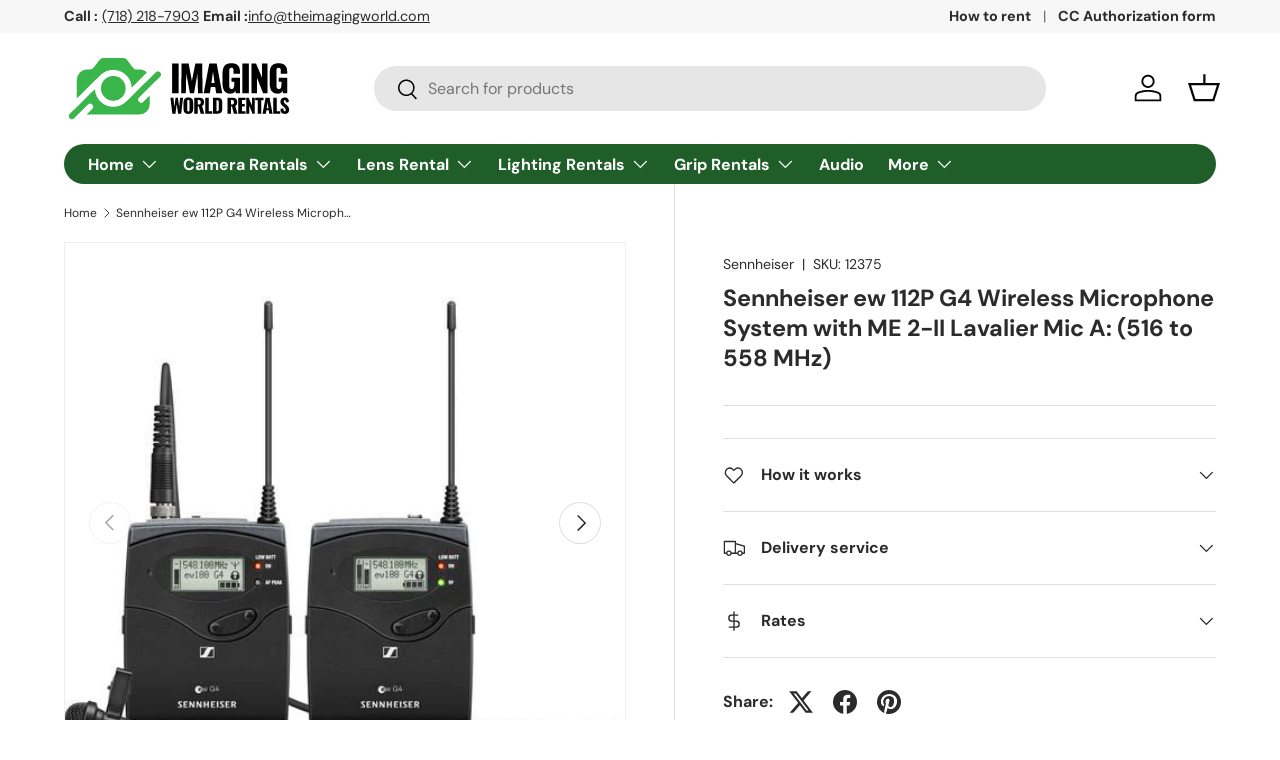

--- FILE ---
content_type: text/html; charset=utf-8
request_url: https://www.imagingworldrentals.com/products/sennheiser-ew-112p-g4-wireless-microphone-system-with-me-2-ii-lavalier-mic-a-516-to-558-mhz
body_size: 33267
content:
<!doctype html>
<html class="no-js" lang="en" dir="ltr">
<head><meta charset="utf-8">
<meta name="viewport" content="width=device-width,initial-scale=1">
<title>Sennheiser ew 112P G4 Wireless Microphone System with ME 2-II Lavalier &ndash; rental.theimagingworld.com</title><link rel="canonical" href="https://www.imagingworldrentals.com/products/sennheiser-ew-112p-g4-wireless-microphone-system-with-me-2-ii-lavalier-mic-a-516-to-558-mhz"><link rel="icon" href="//www.imagingworldrentals.com/cdn/shop/files/LOGO_IMAGE_WORLD_RENTALS-06.svg?crop=center&height=48&v=1707169194&width=48" type="image/svg+xml">
  <link rel="apple-touch-icon" href="//www.imagingworldrentals.com/cdn/shop/files/LOGO_IMAGE_WORLD_RENTALS-06.svg?crop=center&height=180&v=1707169194&width=180"><meta name="description" content="Key Features For Mobile Journalist, Videographer ME 2-II Omnidirectional Lav Mic Rugged Bodypack Transmitter Diversity Camera-Mount Receiver The Sennheiser EW 112P G4 camera-mount wireless lavalier microphone system features the proven combination of reliability, flexible control, and broadcast-quality sound that has m"><meta property="og:site_name" content="rental.theimagingworld.com">
<meta property="og:url" content="https://www.imagingworldrentals.com/products/sennheiser-ew-112p-g4-wireless-microphone-system-with-me-2-ii-lavalier-mic-a-516-to-558-mhz">
<meta property="og:title" content="Sennheiser ew 112P G4 Wireless Microphone System with ME 2-II Lavalier">
<meta property="og:type" content="product">
<meta property="og:description" content="Key Features For Mobile Journalist, Videographer ME 2-II Omnidirectional Lav Mic Rugged Bodypack Transmitter Diversity Camera-Mount Receiver The Sennheiser EW 112P G4 camera-mount wireless lavalier microphone system features the proven combination of reliability, flexible control, and broadcast-quality sound that has m"><meta property="og:image" content="http://www.imagingworldrentals.com/cdn/shop/products/1516856635000_1385595_f2cdc296-a090-4903-94a9-6fac67153135.jpg?crop=center&height=1200&v=1590598858&width=1200">
  <meta property="og:image:secure_url" content="https://www.imagingworldrentals.com/cdn/shop/products/1516856635000_1385595_f2cdc296-a090-4903-94a9-6fac67153135.jpg?crop=center&height=1200&v=1590598858&width=1200">
  <meta property="og:image:width" content="500">
  <meta property="og:image:height" content="500"><meta property="og:price:amount" content="30.00">
  <meta property="og:price:currency" content="USD"><meta name="twitter:card" content="summary_large_image">
<meta name="twitter:title" content="Sennheiser ew 112P G4 Wireless Microphone System with ME 2-II Lavalier">
<meta name="twitter:description" content="Key Features For Mobile Journalist, Videographer ME 2-II Omnidirectional Lav Mic Rugged Bodypack Transmitter Diversity Camera-Mount Receiver The Sennheiser EW 112P G4 camera-mount wireless lavalier microphone system features the proven combination of reliability, flexible control, and broadcast-quality sound that has m">
<link rel="preload" href="//www.imagingworldrentals.com/cdn/shop/t/6/assets/main.css?v=87330931256077296251734027003" as="style"><style data-shopify>
@font-face {
  font-family: "DM Sans";
  font-weight: 400;
  font-style: normal;
  font-display: swap;
  src: url("//www.imagingworldrentals.com/cdn/fonts/dm_sans/dmsans_n4.ec80bd4dd7e1a334c969c265873491ae56018d72.woff2") format("woff2"),
       url("//www.imagingworldrentals.com/cdn/fonts/dm_sans/dmsans_n4.87bdd914d8a61247b911147ae68e754d695c58a6.woff") format("woff");
}
@font-face {
  font-family: "DM Sans";
  font-weight: 700;
  font-style: normal;
  font-display: swap;
  src: url("//www.imagingworldrentals.com/cdn/fonts/dm_sans/dmsans_n7.97e21d81502002291ea1de8aefb79170c6946ce5.woff2") format("woff2"),
       url("//www.imagingworldrentals.com/cdn/fonts/dm_sans/dmsans_n7.af5c214f5116410ca1d53a2090665620e78e2e1b.woff") format("woff");
}
@font-face {
  font-family: "DM Sans";
  font-weight: 400;
  font-style: italic;
  font-display: swap;
  src: url("//www.imagingworldrentals.com/cdn/fonts/dm_sans/dmsans_i4.b8fe05e69ee95d5a53155c346957d8cbf5081c1a.woff2") format("woff2"),
       url("//www.imagingworldrentals.com/cdn/fonts/dm_sans/dmsans_i4.403fe28ee2ea63e142575c0aa47684d65f8c23a0.woff") format("woff");
}
@font-face {
  font-family: "DM Sans";
  font-weight: 700;
  font-style: italic;
  font-display: swap;
  src: url("//www.imagingworldrentals.com/cdn/fonts/dm_sans/dmsans_i7.52b57f7d7342eb7255084623d98ab83fd96e7f9b.woff2") format("woff2"),
       url("//www.imagingworldrentals.com/cdn/fonts/dm_sans/dmsans_i7.d5e14ef18a1d4a8ce78a4187580b4eb1759c2eda.woff") format("woff");
}
@font-face {
  font-family: "DM Sans";
  font-weight: 700;
  font-style: normal;
  font-display: swap;
  src: url("//www.imagingworldrentals.com/cdn/fonts/dm_sans/dmsans_n7.97e21d81502002291ea1de8aefb79170c6946ce5.woff2") format("woff2"),
       url("//www.imagingworldrentals.com/cdn/fonts/dm_sans/dmsans_n7.af5c214f5116410ca1d53a2090665620e78e2e1b.woff") format("woff");
}
@font-face {
  font-family: "DM Sans";
  font-weight: 700;
  font-style: normal;
  font-display: swap;
  src: url("//www.imagingworldrentals.com/cdn/fonts/dm_sans/dmsans_n7.97e21d81502002291ea1de8aefb79170c6946ce5.woff2") format("woff2"),
       url("//www.imagingworldrentals.com/cdn/fonts/dm_sans/dmsans_n7.af5c214f5116410ca1d53a2090665620e78e2e1b.woff") format("woff");
}
:root {
      --bg-color: 255 255 255 / 1.0;
      --bg-color-og: 255 255 255 / 1.0;
      --heading-color: 42 43 42;
      --text-color: 42 43 42;
      --text-color-og: 42 43 42;
      --scrollbar-color: 42 43 42;
      --link-color: 42 43 42;
      --link-color-og: 42 43 42;
      --star-color: 255 159 28;--swatch-border-color-default: 212 213 212;
        --swatch-border-color-active: 149 149 149;
        --swatch-card-size: 24px;
        --swatch-variant-picker-size: 64px;--color-scheme-1-bg: 244 244 244 / 1.0;
      --color-scheme-1-grad: linear-gradient(180deg, rgba(244, 244, 244, 1), rgba(244, 244, 244, 1) 100%);
      --color-scheme-1-heading: 42 43 42;
      --color-scheme-1-text: 42 43 42;
      --color-scheme-1-btn-bg: 26 102 210;
      --color-scheme-1-btn-text: 255 255 255;
      --color-scheme-1-btn-bg-hover: 73 134 219;--color-scheme-2-bg: 42 43 42 / 1.0;
      --color-scheme-2-grad: linear-gradient(225deg, rgba(51, 59, 67, 0.88) 8%, rgba(41, 47, 54, 1) 56%, rgba(20, 20, 20, 1) 92%);
      --color-scheme-2-heading: 26 102 210;
      --color-scheme-2-text: 255 255 255;
      --color-scheme-2-btn-bg: 26 102 210;
      --color-scheme-2-btn-text: 255 255 255;
      --color-scheme-2-btn-bg-hover: 73 134 219;--color-scheme-3-bg: 198 231 202 / 1.0;
      --color-scheme-3-grad: linear-gradient(46deg, rgba(198, 231, 202, 1) 8%, rgba(152, 233, 162, 1) 32%, rgba(198, 231, 202, 1) 91%);
      --color-scheme-3-heading: 19 64 25;
      --color-scheme-3-text: 13 38 16;
      --color-scheme-3-btn-bg: 42 43 42;
      --color-scheme-3-btn-text: 255 255 255;
      --color-scheme-3-btn-bg-hover: 82 83 82;

      --drawer-bg-color: 255 255 255 / 1.0;
      --drawer-text-color: 42 43 42;

      --panel-bg-color: 244 244 244 / 1.0;
      --panel-heading-color: 42 43 42;
      --panel-text-color: 42 43 42;

      --in-stock-text-color: 44 126 63;
      --low-stock-text-color: 210 134 26;
      --very-low-stock-text-color: 180 12 28;
      --no-stock-text-color: 119 119 119;
      --no-stock-backordered-text-color: 119 119 119;

      --error-bg-color: 252 237 238;
      --error-text-color: 180 12 28;
      --success-bg-color: 232 246 234;
      --success-text-color: 44 126 63;
      --info-bg-color: 228 237 250;
      --info-text-color: 26 102 210;

      --heading-font-family: "DM Sans", sans-serif;
      --heading-font-style: normal;
      --heading-font-weight: 700;
      --heading-scale-start: 4;

      --navigation-font-family: "DM Sans", sans-serif;
      --navigation-font-style: normal;
      --navigation-font-weight: 700;--heading-text-transform: none;
--subheading-text-transform: none;
      --body-font-family: "DM Sans", sans-serif;
      --body-font-style: normal;
      --body-font-weight: 400;
      --body-font-size: 16;

      --section-gap: 48;
      --heading-gap: calc(8 * var(--space-unit));--grid-column-gap: 20px;--btn-bg-color: 58 181 75;
      --btn-bg-hover-color: 99 196 112;
      --btn-text-color: 255 255 255;
      --btn-bg-color-og: 58 181 75;
      --btn-text-color-og: 255 255 255;
      --btn-alt-bg-color: 255 255 255;
      --btn-alt-bg-alpha: 1.0;
      --btn-alt-text-color: 42 43 42;
      --btn-border-width: 2px;
      --btn-padding-y: 12px;

      
      --btn-border-radius: 28px;
      

      --btn-lg-border-radius: 50%;
      --btn-icon-border-radius: 50%;
      --input-with-btn-inner-radius: var(--btn-border-radius);

      --input-bg-color: 255 255 255 / 1.0;
      --input-text-color: 42 43 42;
      --input-border-width: 2px;
      --input-border-radius: 26px;
      --textarea-border-radius: 12px;
      --input-border-radius: 28px;
      --input-lg-border-radius: 34px;
      --input-bg-color-diff-3: #f7f7f7;
      --input-bg-color-diff-6: #f0f0f0;

      --modal-border-radius: 16px;
      --modal-overlay-color: 0 0 0;
      --modal-overlay-opacity: 0.4;
      --drawer-border-radius: 16px;
      --overlay-border-radius: 8px;--custom-label-bg-color: 13 44 84;
      --custom-label-text-color: 255 255 255;--sale-label-bg-color: 170 17 85;
      --sale-label-text-color: 255 255 255;--sold-out-label-bg-color: 42 43 42;
      --sold-out-label-text-color: 255 255 255;--new-label-bg-color: 127 184 0;
      --new-label-text-color: 255 255 255;--preorder-label-bg-color: 0 166 237;
      --preorder-label-text-color: 255 255 255;

      --page-width: 1320px;
      --gutter-sm: 20px;
      --gutter-md: 32px;
      --gutter-lg: 64px;

      --payment-terms-bg-color: #ffffff;

      --coll-card-bg-color: #F9F9F9;
      --coll-card-border-color: #f2f2f2;
        
          --aos-animate-duration: 0.6s;
        

        
          --aos-min-width: 0;
        
      

      --reading-width: 48em;
    }

    @media (max-width: 769px) {
      :root {
        --reading-width: 36em;
      }
    }
  </style><link rel="stylesheet" href="//www.imagingworldrentals.com/cdn/shop/t/6/assets/main.css?v=87330931256077296251734027003">
  <script src="//www.imagingworldrentals.com/cdn/shop/t/6/assets/main.js?v=1352085218317033081711045540" defer="defer"></script><link rel="preload" href="//www.imagingworldrentals.com/cdn/fonts/dm_sans/dmsans_n4.ec80bd4dd7e1a334c969c265873491ae56018d72.woff2" as="font" type="font/woff2" crossorigin fetchpriority="high"><link rel="preload" href="//www.imagingworldrentals.com/cdn/fonts/dm_sans/dmsans_n7.97e21d81502002291ea1de8aefb79170c6946ce5.woff2" as="font" type="font/woff2" crossorigin fetchpriority="high"><script>window.performance && window.performance.mark && window.performance.mark('shopify.content_for_header.start');</script><meta id="shopify-digital-wallet" name="shopify-digital-wallet" content="/28680650804/digital_wallets/dialog">
<meta name="shopify-checkout-api-token" content="854dc770cc22fab8914c6ccaa12f3d14">
<meta id="in-context-paypal-metadata" data-shop-id="28680650804" data-venmo-supported="false" data-environment="production" data-locale="en_US" data-paypal-v4="true" data-currency="USD">
<link rel="alternate" type="application/json+oembed" href="https://www.imagingworldrentals.com/products/sennheiser-ew-112p-g4-wireless-microphone-system-with-me-2-ii-lavalier-mic-a-516-to-558-mhz.oembed">
<script async="async" src="/checkouts/internal/preloads.js?locale=en-US"></script>
<link rel="preconnect" href="https://shop.app" crossorigin="anonymous">
<script async="async" src="https://shop.app/checkouts/internal/preloads.js?locale=en-US&shop_id=28680650804" crossorigin="anonymous"></script>
<script id="apple-pay-shop-capabilities" type="application/json">{"shopId":28680650804,"countryCode":"US","currencyCode":"USD","merchantCapabilities":["supports3DS"],"merchantId":"gid:\/\/shopify\/Shop\/28680650804","merchantName":"rental.theimagingworld.com","requiredBillingContactFields":["postalAddress","email","phone"],"requiredShippingContactFields":["postalAddress","email","phone"],"shippingType":"shipping","supportedNetworks":["visa","masterCard","amex","discover","elo","jcb"],"total":{"type":"pending","label":"rental.theimagingworld.com","amount":"1.00"},"shopifyPaymentsEnabled":true,"supportsSubscriptions":true}</script>
<script id="shopify-features" type="application/json">{"accessToken":"854dc770cc22fab8914c6ccaa12f3d14","betas":["rich-media-storefront-analytics"],"domain":"www.imagingworldrentals.com","predictiveSearch":true,"shopId":28680650804,"locale":"en"}</script>
<script>var Shopify = Shopify || {};
Shopify.shop = "rental-theimagingworld-com.myshopify.com";
Shopify.locale = "en";
Shopify.currency = {"active":"USD","rate":"1.0"};
Shopify.country = "US";
Shopify.theme = {"name":"Enterprise","id":131211165748,"schema_name":"Enterprise","schema_version":"1.4.2","theme_store_id":1657,"role":"main"};
Shopify.theme.handle = "null";
Shopify.theme.style = {"id":null,"handle":null};
Shopify.cdnHost = "www.imagingworldrentals.com/cdn";
Shopify.routes = Shopify.routes || {};
Shopify.routes.root = "/";</script>
<script type="module">!function(o){(o.Shopify=o.Shopify||{}).modules=!0}(window);</script>
<script>!function(o){function n(){var o=[];function n(){o.push(Array.prototype.slice.apply(arguments))}return n.q=o,n}var t=o.Shopify=o.Shopify||{};t.loadFeatures=n(),t.autoloadFeatures=n()}(window);</script>
<script>
  window.ShopifyPay = window.ShopifyPay || {};
  window.ShopifyPay.apiHost = "shop.app\/pay";
  window.ShopifyPay.redirectState = null;
</script>
<script id="shop-js-analytics" type="application/json">{"pageType":"product"}</script>
<script defer="defer" async type="module" src="//www.imagingworldrentals.com/cdn/shopifycloud/shop-js/modules/v2/client.init-shop-cart-sync_BdyHc3Nr.en.esm.js"></script>
<script defer="defer" async type="module" src="//www.imagingworldrentals.com/cdn/shopifycloud/shop-js/modules/v2/chunk.common_Daul8nwZ.esm.js"></script>
<script type="module">
  await import("//www.imagingworldrentals.com/cdn/shopifycloud/shop-js/modules/v2/client.init-shop-cart-sync_BdyHc3Nr.en.esm.js");
await import("//www.imagingworldrentals.com/cdn/shopifycloud/shop-js/modules/v2/chunk.common_Daul8nwZ.esm.js");

  window.Shopify.SignInWithShop?.initShopCartSync?.({"fedCMEnabled":true,"windoidEnabled":true});

</script>
<script>
  window.Shopify = window.Shopify || {};
  if (!window.Shopify.featureAssets) window.Shopify.featureAssets = {};
  window.Shopify.featureAssets['shop-js'] = {"shop-cart-sync":["modules/v2/client.shop-cart-sync_QYOiDySF.en.esm.js","modules/v2/chunk.common_Daul8nwZ.esm.js"],"init-fed-cm":["modules/v2/client.init-fed-cm_DchLp9rc.en.esm.js","modules/v2/chunk.common_Daul8nwZ.esm.js"],"shop-button":["modules/v2/client.shop-button_OV7bAJc5.en.esm.js","modules/v2/chunk.common_Daul8nwZ.esm.js"],"init-windoid":["modules/v2/client.init-windoid_DwxFKQ8e.en.esm.js","modules/v2/chunk.common_Daul8nwZ.esm.js"],"shop-cash-offers":["modules/v2/client.shop-cash-offers_DWtL6Bq3.en.esm.js","modules/v2/chunk.common_Daul8nwZ.esm.js","modules/v2/chunk.modal_CQq8HTM6.esm.js"],"shop-toast-manager":["modules/v2/client.shop-toast-manager_CX9r1SjA.en.esm.js","modules/v2/chunk.common_Daul8nwZ.esm.js"],"init-shop-email-lookup-coordinator":["modules/v2/client.init-shop-email-lookup-coordinator_UhKnw74l.en.esm.js","modules/v2/chunk.common_Daul8nwZ.esm.js"],"pay-button":["modules/v2/client.pay-button_DzxNnLDY.en.esm.js","modules/v2/chunk.common_Daul8nwZ.esm.js"],"avatar":["modules/v2/client.avatar_BTnouDA3.en.esm.js"],"init-shop-cart-sync":["modules/v2/client.init-shop-cart-sync_BdyHc3Nr.en.esm.js","modules/v2/chunk.common_Daul8nwZ.esm.js"],"shop-login-button":["modules/v2/client.shop-login-button_D8B466_1.en.esm.js","modules/v2/chunk.common_Daul8nwZ.esm.js","modules/v2/chunk.modal_CQq8HTM6.esm.js"],"init-customer-accounts-sign-up":["modules/v2/client.init-customer-accounts-sign-up_C8fpPm4i.en.esm.js","modules/v2/client.shop-login-button_D8B466_1.en.esm.js","modules/v2/chunk.common_Daul8nwZ.esm.js","modules/v2/chunk.modal_CQq8HTM6.esm.js"],"init-shop-for-new-customer-accounts":["modules/v2/client.init-shop-for-new-customer-accounts_CVTO0Ztu.en.esm.js","modules/v2/client.shop-login-button_D8B466_1.en.esm.js","modules/v2/chunk.common_Daul8nwZ.esm.js","modules/v2/chunk.modal_CQq8HTM6.esm.js"],"init-customer-accounts":["modules/v2/client.init-customer-accounts_dRgKMfrE.en.esm.js","modules/v2/client.shop-login-button_D8B466_1.en.esm.js","modules/v2/chunk.common_Daul8nwZ.esm.js","modules/v2/chunk.modal_CQq8HTM6.esm.js"],"shop-follow-button":["modules/v2/client.shop-follow-button_CkZpjEct.en.esm.js","modules/v2/chunk.common_Daul8nwZ.esm.js","modules/v2/chunk.modal_CQq8HTM6.esm.js"],"lead-capture":["modules/v2/client.lead-capture_BntHBhfp.en.esm.js","modules/v2/chunk.common_Daul8nwZ.esm.js","modules/v2/chunk.modal_CQq8HTM6.esm.js"],"checkout-modal":["modules/v2/client.checkout-modal_CfxcYbTm.en.esm.js","modules/v2/chunk.common_Daul8nwZ.esm.js","modules/v2/chunk.modal_CQq8HTM6.esm.js"],"shop-login":["modules/v2/client.shop-login_Da4GZ2H6.en.esm.js","modules/v2/chunk.common_Daul8nwZ.esm.js","modules/v2/chunk.modal_CQq8HTM6.esm.js"],"payment-terms":["modules/v2/client.payment-terms_MV4M3zvL.en.esm.js","modules/v2/chunk.common_Daul8nwZ.esm.js","modules/v2/chunk.modal_CQq8HTM6.esm.js"]};
</script>
<script>(function() {
  var isLoaded = false;
  function asyncLoad() {
    if (isLoaded) return;
    isLoaded = true;
    var urls = ["\/\/rental-theimagingworld-com.bookthatapp.com\/javascripts\/bta.js?shop=rental-theimagingworld-com.myshopify.com","https:\/\/cdn.hextom.com\/js\/quickannouncementbar.js?shop=rental-theimagingworld-com.myshopify.com"];
    for (var i = 0; i < urls.length; i++) {
      var s = document.createElement('script');
      s.type = 'text/javascript';
      s.async = true;
      s.src = urls[i];
      var x = document.getElementsByTagName('script')[0];
      x.parentNode.insertBefore(s, x);
    }
  };
  if(window.attachEvent) {
    window.attachEvent('onload', asyncLoad);
  } else {
    window.addEventListener('load', asyncLoad, false);
  }
})();</script>
<script id="__st">var __st={"a":28680650804,"offset":-18000,"reqid":"3cce4743-44de-4449-b400-c9ded1ae51eb-1768971271","pageurl":"www.imagingworldrentals.com\/products\/sennheiser-ew-112p-g4-wireless-microphone-system-with-me-2-ii-lavalier-mic-a-516-to-558-mhz","u":"d047109448a2","p":"product","rtyp":"product","rid":4614594396212};</script>
<script>window.ShopifyPaypalV4VisibilityTracking = true;</script>
<script id="captcha-bootstrap">!function(){'use strict';const t='contact',e='account',n='new_comment',o=[[t,t],['blogs',n],['comments',n],[t,'customer']],c=[[e,'customer_login'],[e,'guest_login'],[e,'recover_customer_password'],[e,'create_customer']],r=t=>t.map((([t,e])=>`form[action*='/${t}']:not([data-nocaptcha='true']) input[name='form_type'][value='${e}']`)).join(','),a=t=>()=>t?[...document.querySelectorAll(t)].map((t=>t.form)):[];function s(){const t=[...o],e=r(t);return a(e)}const i='password',u='form_key',d=['recaptcha-v3-token','g-recaptcha-response','h-captcha-response',i],f=()=>{try{return window.sessionStorage}catch{return}},m='__shopify_v',_=t=>t.elements[u];function p(t,e,n=!1){try{const o=window.sessionStorage,c=JSON.parse(o.getItem(e)),{data:r}=function(t){const{data:e,action:n}=t;return t[m]||n?{data:e,action:n}:{data:t,action:n}}(c);for(const[e,n]of Object.entries(r))t.elements[e]&&(t.elements[e].value=n);n&&o.removeItem(e)}catch(o){console.error('form repopulation failed',{error:o})}}const l='form_type',E='cptcha';function T(t){t.dataset[E]=!0}const w=window,h=w.document,L='Shopify',v='ce_forms',y='captcha';let A=!1;((t,e)=>{const n=(g='f06e6c50-85a8-45c8-87d0-21a2b65856fe',I='https://cdn.shopify.com/shopifycloud/storefront-forms-hcaptcha/ce_storefront_forms_captcha_hcaptcha.v1.5.2.iife.js',D={infoText:'Protected by hCaptcha',privacyText:'Privacy',termsText:'Terms'},(t,e,n)=>{const o=w[L][v],c=o.bindForm;if(c)return c(t,g,e,D).then(n);var r;o.q.push([[t,g,e,D],n]),r=I,A||(h.body.append(Object.assign(h.createElement('script'),{id:'captcha-provider',async:!0,src:r})),A=!0)});var g,I,D;w[L]=w[L]||{},w[L][v]=w[L][v]||{},w[L][v].q=[],w[L][y]=w[L][y]||{},w[L][y].protect=function(t,e){n(t,void 0,e),T(t)},Object.freeze(w[L][y]),function(t,e,n,w,h,L){const[v,y,A,g]=function(t,e,n){const i=e?o:[],u=t?c:[],d=[...i,...u],f=r(d),m=r(i),_=r(d.filter((([t,e])=>n.includes(e))));return[a(f),a(m),a(_),s()]}(w,h,L),I=t=>{const e=t.target;return e instanceof HTMLFormElement?e:e&&e.form},D=t=>v().includes(t);t.addEventListener('submit',(t=>{const e=I(t);if(!e)return;const n=D(e)&&!e.dataset.hcaptchaBound&&!e.dataset.recaptchaBound,o=_(e),c=g().includes(e)&&(!o||!o.value);(n||c)&&t.preventDefault(),c&&!n&&(function(t){try{if(!f())return;!function(t){const e=f();if(!e)return;const n=_(t);if(!n)return;const o=n.value;o&&e.removeItem(o)}(t);const e=Array.from(Array(32),(()=>Math.random().toString(36)[2])).join('');!function(t,e){_(t)||t.append(Object.assign(document.createElement('input'),{type:'hidden',name:u})),t.elements[u].value=e}(t,e),function(t,e){const n=f();if(!n)return;const o=[...t.querySelectorAll(`input[type='${i}']`)].map((({name:t})=>t)),c=[...d,...o],r={};for(const[a,s]of new FormData(t).entries())c.includes(a)||(r[a]=s);n.setItem(e,JSON.stringify({[m]:1,action:t.action,data:r}))}(t,e)}catch(e){console.error('failed to persist form',e)}}(e),e.submit())}));const S=(t,e)=>{t&&!t.dataset[E]&&(n(t,e.some((e=>e===t))),T(t))};for(const o of['focusin','change'])t.addEventListener(o,(t=>{const e=I(t);D(e)&&S(e,y())}));const B=e.get('form_key'),M=e.get(l),P=B&&M;t.addEventListener('DOMContentLoaded',(()=>{const t=y();if(P)for(const e of t)e.elements[l].value===M&&p(e,B);[...new Set([...A(),...v().filter((t=>'true'===t.dataset.shopifyCaptcha))])].forEach((e=>S(e,t)))}))}(h,new URLSearchParams(w.location.search),n,t,e,['guest_login'])})(!0,!0)}();</script>
<script integrity="sha256-4kQ18oKyAcykRKYeNunJcIwy7WH5gtpwJnB7kiuLZ1E=" data-source-attribution="shopify.loadfeatures" defer="defer" src="//www.imagingworldrentals.com/cdn/shopifycloud/storefront/assets/storefront/load_feature-a0a9edcb.js" crossorigin="anonymous"></script>
<script crossorigin="anonymous" defer="defer" src="//www.imagingworldrentals.com/cdn/shopifycloud/storefront/assets/shopify_pay/storefront-65b4c6d7.js?v=20250812"></script>
<script data-source-attribution="shopify.dynamic_checkout.dynamic.init">var Shopify=Shopify||{};Shopify.PaymentButton=Shopify.PaymentButton||{isStorefrontPortableWallets:!0,init:function(){window.Shopify.PaymentButton.init=function(){};var t=document.createElement("script");t.src="https://www.imagingworldrentals.com/cdn/shopifycloud/portable-wallets/latest/portable-wallets.en.js",t.type="module",document.head.appendChild(t)}};
</script>
<script data-source-attribution="shopify.dynamic_checkout.buyer_consent">
  function portableWalletsHideBuyerConsent(e){var t=document.getElementById("shopify-buyer-consent"),n=document.getElementById("shopify-subscription-policy-button");t&&n&&(t.classList.add("hidden"),t.setAttribute("aria-hidden","true"),n.removeEventListener("click",e))}function portableWalletsShowBuyerConsent(e){var t=document.getElementById("shopify-buyer-consent"),n=document.getElementById("shopify-subscription-policy-button");t&&n&&(t.classList.remove("hidden"),t.removeAttribute("aria-hidden"),n.addEventListener("click",e))}window.Shopify?.PaymentButton&&(window.Shopify.PaymentButton.hideBuyerConsent=portableWalletsHideBuyerConsent,window.Shopify.PaymentButton.showBuyerConsent=portableWalletsShowBuyerConsent);
</script>
<script data-source-attribution="shopify.dynamic_checkout.cart.bootstrap">document.addEventListener("DOMContentLoaded",(function(){function t(){return document.querySelector("shopify-accelerated-checkout-cart, shopify-accelerated-checkout")}if(t())Shopify.PaymentButton.init();else{new MutationObserver((function(e,n){t()&&(Shopify.PaymentButton.init(),n.disconnect())})).observe(document.body,{childList:!0,subtree:!0})}}));
</script>
<link id="shopify-accelerated-checkout-styles" rel="stylesheet" media="screen" href="https://www.imagingworldrentals.com/cdn/shopifycloud/portable-wallets/latest/accelerated-checkout-backwards-compat.css" crossorigin="anonymous">
<style id="shopify-accelerated-checkout-cart">
        #shopify-buyer-consent {
  margin-top: 1em;
  display: inline-block;
  width: 100%;
}

#shopify-buyer-consent.hidden {
  display: none;
}

#shopify-subscription-policy-button {
  background: none;
  border: none;
  padding: 0;
  text-decoration: underline;
  font-size: inherit;
  cursor: pointer;
}

#shopify-subscription-policy-button::before {
  box-shadow: none;
}

      </style>
<script id="sections-script" data-sections="header,footer" defer="defer" src="//www.imagingworldrentals.com/cdn/shop/t/6/compiled_assets/scripts.js?v=3091"></script>
<script>window.performance && window.performance.mark && window.performance.mark('shopify.content_for_header.end');</script>

    <script src="//www.imagingworldrentals.com/cdn/shop/t/6/assets/animate-on-scroll.js?v=15249566486942820451703806201" defer="defer"></script>
    <link rel="stylesheet" href="//www.imagingworldrentals.com/cdn/shop/t/6/assets/animate-on-scroll.css?v=116194678796051782541703806201">
  

  <script>document.documentElement.className = document.documentElement.className.replace('no-js', 'js');</script><!-- CC Custom Head Start --><!-- CC Custom Head End --><script>
  var booqableOptions = {
    company: '450af00f-edbc-4a4a-a03d-c1a340ee7906'
  };
  </script>
  <script src="https://450af00f-edbc-4a4a-a03d-c1a340ee7906.assets.booqable.com/v2/booqable.js"></script>
<link href="https://monorail-edge.shopifysvc.com" rel="dns-prefetch">
<script>(function(){if ("sendBeacon" in navigator && "performance" in window) {try {var session_token_from_headers = performance.getEntriesByType('navigation')[0].serverTiming.find(x => x.name == '_s').description;} catch {var session_token_from_headers = undefined;}var session_cookie_matches = document.cookie.match(/_shopify_s=([^;]*)/);var session_token_from_cookie = session_cookie_matches && session_cookie_matches.length === 2 ? session_cookie_matches[1] : "";var session_token = session_token_from_headers || session_token_from_cookie || "";function handle_abandonment_event(e) {var entries = performance.getEntries().filter(function(entry) {return /monorail-edge.shopifysvc.com/.test(entry.name);});if (!window.abandonment_tracked && entries.length === 0) {window.abandonment_tracked = true;var currentMs = Date.now();var navigation_start = performance.timing.navigationStart;var payload = {shop_id: 28680650804,url: window.location.href,navigation_start,duration: currentMs - navigation_start,session_token,page_type: "product"};window.navigator.sendBeacon("https://monorail-edge.shopifysvc.com/v1/produce", JSON.stringify({schema_id: "online_store_buyer_site_abandonment/1.1",payload: payload,metadata: {event_created_at_ms: currentMs,event_sent_at_ms: currentMs}}));}}window.addEventListener('pagehide', handle_abandonment_event);}}());</script>
<script id="web-pixels-manager-setup">(function e(e,d,r,n,o){if(void 0===o&&(o={}),!Boolean(null===(a=null===(i=window.Shopify)||void 0===i?void 0:i.analytics)||void 0===a?void 0:a.replayQueue)){var i,a;window.Shopify=window.Shopify||{};var t=window.Shopify;t.analytics=t.analytics||{};var s=t.analytics;s.replayQueue=[],s.publish=function(e,d,r){return s.replayQueue.push([e,d,r]),!0};try{self.performance.mark("wpm:start")}catch(e){}var l=function(){var e={modern:/Edge?\/(1{2}[4-9]|1[2-9]\d|[2-9]\d{2}|\d{4,})\.\d+(\.\d+|)|Firefox\/(1{2}[4-9]|1[2-9]\d|[2-9]\d{2}|\d{4,})\.\d+(\.\d+|)|Chrom(ium|e)\/(9{2}|\d{3,})\.\d+(\.\d+|)|(Maci|X1{2}).+ Version\/(15\.\d+|(1[6-9]|[2-9]\d|\d{3,})\.\d+)([,.]\d+|)( \(\w+\)|)( Mobile\/\w+|) Safari\/|Chrome.+OPR\/(9{2}|\d{3,})\.\d+\.\d+|(CPU[ +]OS|iPhone[ +]OS|CPU[ +]iPhone|CPU IPhone OS|CPU iPad OS)[ +]+(15[._]\d+|(1[6-9]|[2-9]\d|\d{3,})[._]\d+)([._]\d+|)|Android:?[ /-](13[3-9]|1[4-9]\d|[2-9]\d{2}|\d{4,})(\.\d+|)(\.\d+|)|Android.+Firefox\/(13[5-9]|1[4-9]\d|[2-9]\d{2}|\d{4,})\.\d+(\.\d+|)|Android.+Chrom(ium|e)\/(13[3-9]|1[4-9]\d|[2-9]\d{2}|\d{4,})\.\d+(\.\d+|)|SamsungBrowser\/([2-9]\d|\d{3,})\.\d+/,legacy:/Edge?\/(1[6-9]|[2-9]\d|\d{3,})\.\d+(\.\d+|)|Firefox\/(5[4-9]|[6-9]\d|\d{3,})\.\d+(\.\d+|)|Chrom(ium|e)\/(5[1-9]|[6-9]\d|\d{3,})\.\d+(\.\d+|)([\d.]+$|.*Safari\/(?![\d.]+ Edge\/[\d.]+$))|(Maci|X1{2}).+ Version\/(10\.\d+|(1[1-9]|[2-9]\d|\d{3,})\.\d+)([,.]\d+|)( \(\w+\)|)( Mobile\/\w+|) Safari\/|Chrome.+OPR\/(3[89]|[4-9]\d|\d{3,})\.\d+\.\d+|(CPU[ +]OS|iPhone[ +]OS|CPU[ +]iPhone|CPU IPhone OS|CPU iPad OS)[ +]+(10[._]\d+|(1[1-9]|[2-9]\d|\d{3,})[._]\d+)([._]\d+|)|Android:?[ /-](13[3-9]|1[4-9]\d|[2-9]\d{2}|\d{4,})(\.\d+|)(\.\d+|)|Mobile Safari.+OPR\/([89]\d|\d{3,})\.\d+\.\d+|Android.+Firefox\/(13[5-9]|1[4-9]\d|[2-9]\d{2}|\d{4,})\.\d+(\.\d+|)|Android.+Chrom(ium|e)\/(13[3-9]|1[4-9]\d|[2-9]\d{2}|\d{4,})\.\d+(\.\d+|)|Android.+(UC? ?Browser|UCWEB|U3)[ /]?(15\.([5-9]|\d{2,})|(1[6-9]|[2-9]\d|\d{3,})\.\d+)\.\d+|SamsungBrowser\/(5\.\d+|([6-9]|\d{2,})\.\d+)|Android.+MQ{2}Browser\/(14(\.(9|\d{2,})|)|(1[5-9]|[2-9]\d|\d{3,})(\.\d+|))(\.\d+|)|K[Aa][Ii]OS\/(3\.\d+|([4-9]|\d{2,})\.\d+)(\.\d+|)/},d=e.modern,r=e.legacy,n=navigator.userAgent;return n.match(d)?"modern":n.match(r)?"legacy":"unknown"}(),u="modern"===l?"modern":"legacy",c=(null!=n?n:{modern:"",legacy:""})[u],f=function(e){return[e.baseUrl,"/wpm","/b",e.hashVersion,"modern"===e.buildTarget?"m":"l",".js"].join("")}({baseUrl:d,hashVersion:r,buildTarget:u}),m=function(e){var d=e.version,r=e.bundleTarget,n=e.surface,o=e.pageUrl,i=e.monorailEndpoint;return{emit:function(e){var a=e.status,t=e.errorMsg,s=(new Date).getTime(),l=JSON.stringify({metadata:{event_sent_at_ms:s},events:[{schema_id:"web_pixels_manager_load/3.1",payload:{version:d,bundle_target:r,page_url:o,status:a,surface:n,error_msg:t},metadata:{event_created_at_ms:s}}]});if(!i)return console&&console.warn&&console.warn("[Web Pixels Manager] No Monorail endpoint provided, skipping logging."),!1;try{return self.navigator.sendBeacon.bind(self.navigator)(i,l)}catch(e){}var u=new XMLHttpRequest;try{return u.open("POST",i,!0),u.setRequestHeader("Content-Type","text/plain"),u.send(l),!0}catch(e){return console&&console.warn&&console.warn("[Web Pixels Manager] Got an unhandled error while logging to Monorail."),!1}}}}({version:r,bundleTarget:l,surface:e.surface,pageUrl:self.location.href,monorailEndpoint:e.monorailEndpoint});try{o.browserTarget=l,function(e){var d=e.src,r=e.async,n=void 0===r||r,o=e.onload,i=e.onerror,a=e.sri,t=e.scriptDataAttributes,s=void 0===t?{}:t,l=document.createElement("script"),u=document.querySelector("head"),c=document.querySelector("body");if(l.async=n,l.src=d,a&&(l.integrity=a,l.crossOrigin="anonymous"),s)for(var f in s)if(Object.prototype.hasOwnProperty.call(s,f))try{l.dataset[f]=s[f]}catch(e){}if(o&&l.addEventListener("load",o),i&&l.addEventListener("error",i),u)u.appendChild(l);else{if(!c)throw new Error("Did not find a head or body element to append the script");c.appendChild(l)}}({src:f,async:!0,onload:function(){if(!function(){var e,d;return Boolean(null===(d=null===(e=window.Shopify)||void 0===e?void 0:e.analytics)||void 0===d?void 0:d.initialized)}()){var d=window.webPixelsManager.init(e)||void 0;if(d){var r=window.Shopify.analytics;r.replayQueue.forEach((function(e){var r=e[0],n=e[1],o=e[2];d.publishCustomEvent(r,n,o)})),r.replayQueue=[],r.publish=d.publishCustomEvent,r.visitor=d.visitor,r.initialized=!0}}},onerror:function(){return m.emit({status:"failed",errorMsg:"".concat(f," has failed to load")})},sri:function(e){var d=/^sha384-[A-Za-z0-9+/=]+$/;return"string"==typeof e&&d.test(e)}(c)?c:"",scriptDataAttributes:o}),m.emit({status:"loading"})}catch(e){m.emit({status:"failed",errorMsg:(null==e?void 0:e.message)||"Unknown error"})}}})({shopId: 28680650804,storefrontBaseUrl: "https://www.imagingworldrentals.com",extensionsBaseUrl: "https://extensions.shopifycdn.com/cdn/shopifycloud/web-pixels-manager",monorailEndpoint: "https://monorail-edge.shopifysvc.com/unstable/produce_batch",surface: "storefront-renderer",enabledBetaFlags: ["2dca8a86"],webPixelsConfigList: [{"id":"shopify-app-pixel","configuration":"{}","eventPayloadVersion":"v1","runtimeContext":"STRICT","scriptVersion":"0450","apiClientId":"shopify-pixel","type":"APP","privacyPurposes":["ANALYTICS","MARKETING"]},{"id":"shopify-custom-pixel","eventPayloadVersion":"v1","runtimeContext":"LAX","scriptVersion":"0450","apiClientId":"shopify-pixel","type":"CUSTOM","privacyPurposes":["ANALYTICS","MARKETING"]}],isMerchantRequest: false,initData: {"shop":{"name":"rental.theimagingworld.com","paymentSettings":{"currencyCode":"USD"},"myshopifyDomain":"rental-theimagingworld-com.myshopify.com","countryCode":"US","storefrontUrl":"https:\/\/www.imagingworldrentals.com"},"customer":null,"cart":null,"checkout":null,"productVariants":[{"price":{"amount":30.0,"currencyCode":"USD"},"product":{"title":"Sennheiser ew 112P G4 Wireless Microphone System with ME 2-II Lavalier Mic A: (516 to 558 MHz)","vendor":"Sennheiser","id":"4614594396212","untranslatedTitle":"Sennheiser ew 112P G4 Wireless Microphone System with ME 2-II Lavalier Mic A: (516 to 558 MHz)","url":"\/products\/sennheiser-ew-112p-g4-wireless-microphone-system-with-me-2-ii-lavalier-mic-a-516-to-558-mhz","type":"Audio Recorder"},"id":"32121138872372","image":{"src":"\/\/www.imagingworldrentals.com\/cdn\/shop\/products\/1516856635000_1385595_f2cdc296-a090-4903-94a9-6fac67153135.jpg?v=1590598858"},"sku":"12375","title":"Default Title","untranslatedTitle":"Default Title"}],"purchasingCompany":null},},"https://www.imagingworldrentals.com/cdn","fcfee988w5aeb613cpc8e4bc33m6693e112",{"modern":"","legacy":""},{"shopId":"28680650804","storefrontBaseUrl":"https:\/\/www.imagingworldrentals.com","extensionBaseUrl":"https:\/\/extensions.shopifycdn.com\/cdn\/shopifycloud\/web-pixels-manager","surface":"storefront-renderer","enabledBetaFlags":"[\"2dca8a86\"]","isMerchantRequest":"false","hashVersion":"fcfee988w5aeb613cpc8e4bc33m6693e112","publish":"custom","events":"[[\"page_viewed\",{}],[\"product_viewed\",{\"productVariant\":{\"price\":{\"amount\":30.0,\"currencyCode\":\"USD\"},\"product\":{\"title\":\"Sennheiser ew 112P G4 Wireless Microphone System with ME 2-II Lavalier Mic A: (516 to 558 MHz)\",\"vendor\":\"Sennheiser\",\"id\":\"4614594396212\",\"untranslatedTitle\":\"Sennheiser ew 112P G4 Wireless Microphone System with ME 2-II Lavalier Mic A: (516 to 558 MHz)\",\"url\":\"\/products\/sennheiser-ew-112p-g4-wireless-microphone-system-with-me-2-ii-lavalier-mic-a-516-to-558-mhz\",\"type\":\"Audio Recorder\"},\"id\":\"32121138872372\",\"image\":{\"src\":\"\/\/www.imagingworldrentals.com\/cdn\/shop\/products\/1516856635000_1385595_f2cdc296-a090-4903-94a9-6fac67153135.jpg?v=1590598858\"},\"sku\":\"12375\",\"title\":\"Default Title\",\"untranslatedTitle\":\"Default Title\"}}]]"});</script><script>
  window.ShopifyAnalytics = window.ShopifyAnalytics || {};
  window.ShopifyAnalytics.meta = window.ShopifyAnalytics.meta || {};
  window.ShopifyAnalytics.meta.currency = 'USD';
  var meta = {"product":{"id":4614594396212,"gid":"gid:\/\/shopify\/Product\/4614594396212","vendor":"Sennheiser","type":"Audio Recorder","handle":"sennheiser-ew-112p-g4-wireless-microphone-system-with-me-2-ii-lavalier-mic-a-516-to-558-mhz","variants":[{"id":32121138872372,"price":3000,"name":"Sennheiser ew 112P G4 Wireless Microphone System with ME 2-II Lavalier Mic A: (516 to 558 MHz)","public_title":null,"sku":"12375"}],"remote":false},"page":{"pageType":"product","resourceType":"product","resourceId":4614594396212,"requestId":"3cce4743-44de-4449-b400-c9ded1ae51eb-1768971271"}};
  for (var attr in meta) {
    window.ShopifyAnalytics.meta[attr] = meta[attr];
  }
</script>
<script class="analytics">
  (function () {
    var customDocumentWrite = function(content) {
      var jquery = null;

      if (window.jQuery) {
        jquery = window.jQuery;
      } else if (window.Checkout && window.Checkout.$) {
        jquery = window.Checkout.$;
      }

      if (jquery) {
        jquery('body').append(content);
      }
    };

    var hasLoggedConversion = function(token) {
      if (token) {
        return document.cookie.indexOf('loggedConversion=' + token) !== -1;
      }
      return false;
    }

    var setCookieIfConversion = function(token) {
      if (token) {
        var twoMonthsFromNow = new Date(Date.now());
        twoMonthsFromNow.setMonth(twoMonthsFromNow.getMonth() + 2);

        document.cookie = 'loggedConversion=' + token + '; expires=' + twoMonthsFromNow;
      }
    }

    var trekkie = window.ShopifyAnalytics.lib = window.trekkie = window.trekkie || [];
    if (trekkie.integrations) {
      return;
    }
    trekkie.methods = [
      'identify',
      'page',
      'ready',
      'track',
      'trackForm',
      'trackLink'
    ];
    trekkie.factory = function(method) {
      return function() {
        var args = Array.prototype.slice.call(arguments);
        args.unshift(method);
        trekkie.push(args);
        return trekkie;
      };
    };
    for (var i = 0; i < trekkie.methods.length; i++) {
      var key = trekkie.methods[i];
      trekkie[key] = trekkie.factory(key);
    }
    trekkie.load = function(config) {
      trekkie.config = config || {};
      trekkie.config.initialDocumentCookie = document.cookie;
      var first = document.getElementsByTagName('script')[0];
      var script = document.createElement('script');
      script.type = 'text/javascript';
      script.onerror = function(e) {
        var scriptFallback = document.createElement('script');
        scriptFallback.type = 'text/javascript';
        scriptFallback.onerror = function(error) {
                var Monorail = {
      produce: function produce(monorailDomain, schemaId, payload) {
        var currentMs = new Date().getTime();
        var event = {
          schema_id: schemaId,
          payload: payload,
          metadata: {
            event_created_at_ms: currentMs,
            event_sent_at_ms: currentMs
          }
        };
        return Monorail.sendRequest("https://" + monorailDomain + "/v1/produce", JSON.stringify(event));
      },
      sendRequest: function sendRequest(endpointUrl, payload) {
        // Try the sendBeacon API
        if (window && window.navigator && typeof window.navigator.sendBeacon === 'function' && typeof window.Blob === 'function' && !Monorail.isIos12()) {
          var blobData = new window.Blob([payload], {
            type: 'text/plain'
          });

          if (window.navigator.sendBeacon(endpointUrl, blobData)) {
            return true;
          } // sendBeacon was not successful

        } // XHR beacon

        var xhr = new XMLHttpRequest();

        try {
          xhr.open('POST', endpointUrl);
          xhr.setRequestHeader('Content-Type', 'text/plain');
          xhr.send(payload);
        } catch (e) {
          console.log(e);
        }

        return false;
      },
      isIos12: function isIos12() {
        return window.navigator.userAgent.lastIndexOf('iPhone; CPU iPhone OS 12_') !== -1 || window.navigator.userAgent.lastIndexOf('iPad; CPU OS 12_') !== -1;
      }
    };
    Monorail.produce('monorail-edge.shopifysvc.com',
      'trekkie_storefront_load_errors/1.1',
      {shop_id: 28680650804,
      theme_id: 131211165748,
      app_name: "storefront",
      context_url: window.location.href,
      source_url: "//www.imagingworldrentals.com/cdn/s/trekkie.storefront.cd680fe47e6c39ca5d5df5f0a32d569bc48c0f27.min.js"});

        };
        scriptFallback.async = true;
        scriptFallback.src = '//www.imagingworldrentals.com/cdn/s/trekkie.storefront.cd680fe47e6c39ca5d5df5f0a32d569bc48c0f27.min.js';
        first.parentNode.insertBefore(scriptFallback, first);
      };
      script.async = true;
      script.src = '//www.imagingworldrentals.com/cdn/s/trekkie.storefront.cd680fe47e6c39ca5d5df5f0a32d569bc48c0f27.min.js';
      first.parentNode.insertBefore(script, first);
    };
    trekkie.load(
      {"Trekkie":{"appName":"storefront","development":false,"defaultAttributes":{"shopId":28680650804,"isMerchantRequest":null,"themeId":131211165748,"themeCityHash":"9488351312281587921","contentLanguage":"en","currency":"USD","eventMetadataId":"4354cadc-8012-4a7f-896f-6390636e4867"},"isServerSideCookieWritingEnabled":true,"monorailRegion":"shop_domain","enabledBetaFlags":["65f19447"]},"Session Attribution":{},"S2S":{"facebookCapiEnabled":false,"source":"trekkie-storefront-renderer","apiClientId":580111}}
    );

    var loaded = false;
    trekkie.ready(function() {
      if (loaded) return;
      loaded = true;

      window.ShopifyAnalytics.lib = window.trekkie;

      var originalDocumentWrite = document.write;
      document.write = customDocumentWrite;
      try { window.ShopifyAnalytics.merchantGoogleAnalytics.call(this); } catch(error) {};
      document.write = originalDocumentWrite;

      window.ShopifyAnalytics.lib.page(null,{"pageType":"product","resourceType":"product","resourceId":4614594396212,"requestId":"3cce4743-44de-4449-b400-c9ded1ae51eb-1768971271","shopifyEmitted":true});

      var match = window.location.pathname.match(/checkouts\/(.+)\/(thank_you|post_purchase)/)
      var token = match? match[1]: undefined;
      if (!hasLoggedConversion(token)) {
        setCookieIfConversion(token);
        window.ShopifyAnalytics.lib.track("Viewed Product",{"currency":"USD","variantId":32121138872372,"productId":4614594396212,"productGid":"gid:\/\/shopify\/Product\/4614594396212","name":"Sennheiser ew 112P G4 Wireless Microphone System with ME 2-II Lavalier Mic A: (516 to 558 MHz)","price":"30.00","sku":"12375","brand":"Sennheiser","variant":null,"category":"Audio Recorder","nonInteraction":true,"remote":false},undefined,undefined,{"shopifyEmitted":true});
      window.ShopifyAnalytics.lib.track("monorail:\/\/trekkie_storefront_viewed_product\/1.1",{"currency":"USD","variantId":32121138872372,"productId":4614594396212,"productGid":"gid:\/\/shopify\/Product\/4614594396212","name":"Sennheiser ew 112P G4 Wireless Microphone System with ME 2-II Lavalier Mic A: (516 to 558 MHz)","price":"30.00","sku":"12375","brand":"Sennheiser","variant":null,"category":"Audio Recorder","nonInteraction":true,"remote":false,"referer":"https:\/\/www.imagingworldrentals.com\/products\/sennheiser-ew-112p-g4-wireless-microphone-system-with-me-2-ii-lavalier-mic-a-516-to-558-mhz"});
      }
    });


        var eventsListenerScript = document.createElement('script');
        eventsListenerScript.async = true;
        eventsListenerScript.src = "//www.imagingworldrentals.com/cdn/shopifycloud/storefront/assets/shop_events_listener-3da45d37.js";
        document.getElementsByTagName('head')[0].appendChild(eventsListenerScript);

})();</script>
<script
  defer
  src="https://www.imagingworldrentals.com/cdn/shopifycloud/perf-kit/shopify-perf-kit-3.0.4.min.js"
  data-application="storefront-renderer"
  data-shop-id="28680650804"
  data-render-region="gcp-us-central1"
  data-page-type="product"
  data-theme-instance-id="131211165748"
  data-theme-name="Enterprise"
  data-theme-version="1.4.2"
  data-monorail-region="shop_domain"
  data-resource-timing-sampling-rate="10"
  data-shs="true"
  data-shs-beacon="true"
  data-shs-export-with-fetch="true"
  data-shs-logs-sample-rate="1"
  data-shs-beacon-endpoint="https://www.imagingworldrentals.com/api/collect"
></script>
</head>

<body class="cc-animate-enabled">
  <a class="skip-link btn btn--primary visually-hidden" href="#main-content">Skip to content</a><!-- BEGIN sections: header-group -->
<div id="shopify-section-sections--16055808458804__announcement" class="shopify-section shopify-section-group-header-group cc-announcement">
<link href="//www.imagingworldrentals.com/cdn/shop/t/6/assets/announcement.css?v=64767389152932430921703806201" rel="stylesheet" type="text/css" media="all" />
  <script src="//www.imagingworldrentals.com/cdn/shop/t/6/assets/announcement.js?v=104149175048479582391703806201" defer="defer"></script><style data-shopify>.announcement {
      --announcement-text-color: 42 43 42;
      background-color: #f7f7f7;
    }</style><announcement-bar class="announcement block text-body-small" data-slide-delay="7000">
    <div class="container">
      <div class="flex">
        <div class="announcement__col--left announcement__col--align-left"><div class="announcement__text flex items-center m-0" >
              <div class="rte"><p><strong>Call :</strong> <a href="tel:(718) 218-7903">(718) 218-7903</a> <strong>Email :</strong><a href="https://www.imagingworldrentals.com/pages/contact-us">info@theimagingworld.com</a></p></div>
            </div></div>

        
          <div class="announcement__col--right hidden md:flex md:items-center"><a href="/pages/how-it-works" class="js-announcement-link font-bold">How to rent</a><a href="/pages/cc-authorization" class="js-announcement-link font-bold no-spacer">CC Authorization form</a></div></div>
    </div>
  </announcement-bar>
</div><div id="shopify-section-sections--16055808458804__header" class="shopify-section shopify-section-group-header-group cc-header">
<style data-shopify>.header {
  --bg-color: 255 255 255 / 1.0;
  --text-color: 7 7 7;
  --nav-bg-color: 255 255 255;
  --nav-text-color: 7 7 7;
  --nav-child-bg-color:  255 255 255;
  --nav-child-text-color: 7 7 7;
  --header-accent-color: 119 119 119;
  --search-bg-color: #e6e6e6;
  
  
  }</style><store-header class="header bg-theme-bg text-theme-text has-motion"data-is-sticky="true"style="--header-transition-speed: 300ms">
  <header class="header__grid header__grid--left-logo container flex flex-wrap items-center">
    <div class="header__logo logo flex js-closes-menu"><a class="logo__link inline-block" href="/"><span class="flex" style="max-width: 230px;">
              <img srcset="//www.imagingworldrentals.com/cdn/shop/files/LOGO_IMAGE_WORLD_RENTALS-01.svg?v=1707169165&width=230, //www.imagingworldrentals.com/cdn/shop/files/LOGO_IMAGE_WORLD_RENTALS-01.svg?v=1707169165&width=460 2x" src="//www.imagingworldrentals.com/cdn/shop/files/LOGO_IMAGE_WORLD_RENTALS-01.svg?v=1707169165&width=460"
           style="object-position: 50.0% 50.0%" loading="eager"
           width="460"
           height="158"
           alt="rental.theimagingworld.com">
            </span></a></div><link rel="stylesheet" href="//www.imagingworldrentals.com/cdn/shop/t/6/assets/predictive-search.css?v=33632668381892787391703806202" media="print" onload="this.media='all'">
        <script src="//www.imagingworldrentals.com/cdn/shop/t/6/assets/predictive-search.js?v=98056962779492199991703806202" defer="defer"></script>
        <script src="//www.imagingworldrentals.com/cdn/shop/t/6/assets/tabs.js?v=135558236254064818051703806203" defer="defer"></script><div class="header__search relative js-closes-menu"><link rel="stylesheet" href="//www.imagingworldrentals.com/cdn/shop/t/6/assets/search-suggestions.css?v=42785600753809748511703806203" media="print" onload="this.media='all'"><predictive-search class="block" data-loading-text="Loading..."><form class="search relative" role="search" action="/search" method="get">
    <label class="label visually-hidden" for="header-search">Search</label>
    <script src="//www.imagingworldrentals.com/cdn/shop/t/6/assets/search-form.js?v=43677551656194261111703806203" defer="defer"></script>
    <search-form class="search__form block">
      <input type="hidden" name="type" value="product,page,article">
      <input type="hidden" name="options[prefix]" value="last">
      <input type="search"
             class="search__input w-full input js-search-input"
             id="header-search"
             name="q"
             placeholder="Search for products"
             
               data-placeholder-one="Search for products"
             
             
               data-placeholder-two=""
             
             
               data-placeholder-three=""
             
             data-placeholder-prompts-mob="false"
             
               data-typing-speed="100"
               data-deleting-speed="60"
               data-delay-after-deleting="500"
               data-delay-before-first-delete="2000"
               data-delay-after-word-typed="2400"
             
             role="combobox"
               autocomplete="off"
               aria-autocomplete="list"
               aria-controls="predictive-search-results"
               aria-owns="predictive-search-results"
               aria-haspopup="listbox"
               aria-expanded="false"
               spellcheck="false"><button class="search__submit text-current absolute focus-inset start"><span class="visually-hidden">Search</span><svg width="21" height="23" viewBox="0 0 21 23" fill="currentColor" aria-hidden="true" focusable="false" role="presentation" class="icon"><path d="M14.398 14.483 19 19.514l-1.186 1.014-4.59-5.017a8.317 8.317 0 0 1-4.888 1.578C3.732 17.089 0 13.369 0 8.779S3.732.472 8.336.472c4.603 0 8.335 3.72 8.335 8.307a8.265 8.265 0 0 1-2.273 5.704ZM8.336 15.53c3.74 0 6.772-3.022 6.772-6.75 0-3.729-3.031-6.75-6.772-6.75S1.563 5.051 1.563 8.78c0 3.728 3.032 6.75 6.773 6.75Z"/></svg>
</button>
<button type="button" class="search__reset text-current vertical-center absolute focus-inset js-search-reset" hidden>
        <span class="visually-hidden">Reset</span>
        <svg width="24" height="24" viewBox="0 0 24 24" stroke="currentColor" stroke-width="1.5" fill="none" fill-rule="evenodd" stroke-linejoin="round" aria-hidden="true" focusable="false" role="presentation" class="icon"><path d="M5 19 19 5M5 5l14 14"/></svg>
      </button></search-form><div class="js-search-results" tabindex="-1" data-predictive-search></div>
      <span class="js-search-status visually-hidden" role="status" aria-hidden="true"></span></form>
  <div class="overlay fixed top-0 right-0 bottom-0 left-0 js-search-overlay"></div></predictive-search>
      </div><div class="header__icons flex justify-end mis-auto js-closes-menu"><a class="header__icon text-current" href="/account/login">
            <svg width="24" height="24" viewBox="0 0 24 24" fill="currentColor" aria-hidden="true" focusable="false" role="presentation" class="icon"><path d="M12 2a5 5 0 1 1 0 10 5 5 0 0 1 0-10zm0 1.429a3.571 3.571 0 1 0 0 7.142 3.571 3.571 0 0 0 0-7.142zm0 10c2.558 0 5.114.471 7.664 1.411A3.571 3.571 0 0 1 22 18.19v3.096c0 .394-.32.714-.714.714H2.714A.714.714 0 0 1 2 21.286V18.19c0-1.495.933-2.833 2.336-3.35 2.55-.94 5.106-1.411 7.664-1.411zm0 1.428c-2.387 0-4.775.44-7.17 1.324a2.143 2.143 0 0 0-1.401 2.01v2.38H20.57v-2.38c0-.898-.56-1.7-1.401-2.01-2.395-.885-4.783-1.324-7.17-1.324z"/></svg>
            <span class="visually-hidden">Log in</span>
          </a><a class="header__icon relative text-current" id="cart-icon" href="/cart" data-no-instant><svg width="21" height="19" viewBox="0 0 21 19" fill="currentColor" aria-hidden="true" focusable="false" role="presentation" class="icon"><path d="M10 6.25V.5h1.5v5.75H21l-3.818 12H3.818L0 6.25h10Zm-7.949 1.5 2.864 9h11.17l2.864-9H2.05h.001Z"/></svg><span class="visually-hidden">Basket</span><div id="cart-icon-bubble"></div>
      </a>
    </div><main-menu class="main-menu" data-menu-sensitivity="200">
        <details class="main-menu__disclosure has-motion" open>
          <summary class="main-menu__toggle md:hidden">
            <span class="main-menu__toggle-icon" aria-hidden="true"></span>
            <span class="visually-hidden">Menu</span>
          </summary>
          <div class="main-menu__content has-motion justify-between">
            <nav aria-label="Primary">
              <ul class="main-nav"><li><details>
                        <summary class="main-nav__item--toggle relative js-nav-hover js-toggle">
                          <a class="main-nav__item main-nav__item--primary main-nav__item-content" href="/">
                            Home<svg width="24" height="24" viewBox="0 0 24 24" aria-hidden="true" focusable="false" role="presentation" class="icon"><path d="M20 8.5 12.5 16 5 8.5" stroke="currentColor" stroke-width="1.5" fill="none"/></svg>
                          </a>
                        </summary><div class="main-nav__child has-motion">
                          
                            <ul class="child-nav child-nav--dropdown">
                              <li class="md:hidden">
                                <button type="button" class="main-nav__item main-nav__item--back relative js-back">
                                  <div class="main-nav__item-content text-start">
                                    <svg width="24" height="24" viewBox="0 0 24 24" fill="currentColor" aria-hidden="true" focusable="false" role="presentation" class="icon"><path d="m6.797 11.625 8.03-8.03 1.06 1.06-6.97 6.97 6.97 6.97-1.06 1.06z"/></svg> Back</div>
                                </button>
                              </li>

                              <li class="md:hidden">
                                <a href="/" class="main-nav__item child-nav__item large-text main-nav__item-header">Home</a>
                              </li><li><a class="main-nav__item child-nav__item"
                                         href="/pages/how-it-works">How It Works
                                      </a></li><li><a class="main-nav__item child-nav__item"
                                         href="https://www.imagingworldrentals.com/pages/contact">Contact
                                      </a></li></ul></div>
                      </details></li><li><details>
                        <summary class="main-nav__item--toggle relative js-nav-hover js-toggle">
                          <a class="main-nav__item main-nav__item--primary main-nav__item-content" href="https://www.imagingworldrentals.com/collections/camera-rentals">
                            Camera Rentals<svg width="24" height="24" viewBox="0 0 24 24" aria-hidden="true" focusable="false" role="presentation" class="icon"><path d="M20 8.5 12.5 16 5 8.5" stroke="currentColor" stroke-width="1.5" fill="none"/></svg>
                          </a>
                        </summary><div class="main-nav__child has-motion">
                          
                            <ul class="child-nav child-nav--dropdown">
                              <li class="md:hidden">
                                <button type="button" class="main-nav__item main-nav__item--back relative js-back">
                                  <div class="main-nav__item-content text-start">
                                    <svg width="24" height="24" viewBox="0 0 24 24" fill="currentColor" aria-hidden="true" focusable="false" role="presentation" class="icon"><path d="m6.797 11.625 8.03-8.03 1.06 1.06-6.97 6.97 6.97 6.97-1.06 1.06z"/></svg> Back</div>
                                </button>
                              </li>

                              <li class="md:hidden">
                                <a href="https://www.imagingworldrentals.com/collections/camera-rentals" class="main-nav__item child-nav__item large-text main-nav__item-header">Camera Rentals</a>
                              </li><li><a class="main-nav__item child-nav__item"
                                         href="https://www.imagingworldrentals.com/collections/cinema-cameras">Cinema Cameras
                                      </a></li><li><a class="main-nav__item child-nav__item"
                                         href="https://www.imagingworldrentals.com/collections/photography-cameras">Photography Cameras
                                      </a></li><li><a class="main-nav__item child-nav__item"
                                         href="https://www.imagingworldrentals.com/collections/sony-cameras?_pos=1&_psq=sony&_ss=e&_v=1.0">Sony Cameras
                                      </a></li><li><a class="main-nav__item child-nav__item"
                                         href="https://www.imagingworldrentals.com/collections/canon-dslr-mirrorless-cameras?_pos=2&_psq=canon&_ss=e&_v=1.0">Canon Mirrorless &amp; DSLR Cameras 
                                      </a></li><li><a class="main-nav__item child-nav__item"
                                         href="https://www.imagingworldrentals.com/collections/camera-support">Camera Support
                                      </a></li><li><a class="main-nav__item child-nav__item"
                                         href="https://www.imagingworldrentals.com/collections/battery-grips">Battery Grips
                                      </a></li><li><a class="main-nav__item child-nav__item"
                                         href="/collections/filters-1">Filters
                                      </a></li><li><a class="main-nav__item child-nav__item"
                                         href="/collections/matteboxes">Matte Boxes
                                      </a></li><li><a class="main-nav__item child-nav__item"
                                         href="/collections/camera-support-packages">Camera Support Packages 
                                      </a></li></ul></div>
                      </details></li><li><details>
                        <summary class="main-nav__item--toggle relative js-nav-hover js-toggle">
                          <a class="main-nav__item main-nav__item--primary main-nav__item-content" href="/collections/lenses">
                            Lens Rental<svg width="24" height="24" viewBox="0 0 24 24" aria-hidden="true" focusable="false" role="presentation" class="icon"><path d="M20 8.5 12.5 16 5 8.5" stroke="currentColor" stroke-width="1.5" fill="none"/></svg>
                          </a>
                        </summary><div class="main-nav__child has-motion">
                          
                            <ul class="child-nav child-nav--dropdown">
                              <li class="md:hidden">
                                <button type="button" class="main-nav__item main-nav__item--back relative js-back">
                                  <div class="main-nav__item-content text-start">
                                    <svg width="24" height="24" viewBox="0 0 24 24" fill="currentColor" aria-hidden="true" focusable="false" role="presentation" class="icon"><path d="m6.797 11.625 8.03-8.03 1.06 1.06-6.97 6.97 6.97 6.97-1.06 1.06z"/></svg> Back</div>
                                </button>
                              </li>

                              <li class="md:hidden">
                                <a href="/collections/lenses" class="main-nav__item child-nav__item large-text main-nav__item-header">Lens Rental</a>
                              </li><li><a class="main-nav__item child-nav__item"
                                         href="https://www.imagingworldrentals.com/collections/photography-lenses">Photography Lenses
                                      </a></li><li><a class="main-nav__item child-nav__item"
                                         href="https://www.imagingworldrentals.com/collections/cinema-lenses">Cinema Lenses
                                      </a></li><li><a class="main-nav__item child-nav__item"
                                         href="https://www.imagingworldrentals.com/collections/sony-lenses-1?_pos=1&_psq=sony+lenses&_ss=e&_v=1.0">Sony Lenses
                                      </a></li><li><a class="main-nav__item child-nav__item"
                                         href="https://www.imagingworldrentals.com/collections/canon-lenses?_pos=1&_psq=canon+lenses&_ss=e&_v=1.0">Canon Lenses
                                      </a></li><li><a class="main-nav__item child-nav__item"
                                         href="/collections/meike-lenses">Meike Lenses
                                      </a></li><li><a class="main-nav__item child-nav__item"
                                         href="/collections/dzofilm-lenses">DZOFilm Lenses
                                      </a></li><li><a class="main-nav__item child-nav__item"
                                         href="/collections/zeiss-lenses">Zeiss Lenses
                                      </a></li><li><a class="main-nav__item child-nav__item"
                                         href="https://www.imagingworldrentals.com/collections/lens-adapters">Lens Adapters
                                      </a></li></ul></div>
                      </details></li><li><details>
                        <summary class="main-nav__item--toggle relative js-nav-hover js-toggle">
                          <a class="main-nav__item main-nav__item--primary main-nav__item-content" href="https://www.imagingworldrentals.com/collections/lighting-rentals">
                            Lighting Rentals<svg width="24" height="24" viewBox="0 0 24 24" aria-hidden="true" focusable="false" role="presentation" class="icon"><path d="M20 8.5 12.5 16 5 8.5" stroke="currentColor" stroke-width="1.5" fill="none"/></svg>
                          </a>
                        </summary><div class="main-nav__child has-motion">
                          
                            <ul class="child-nav child-nav--dropdown">
                              <li class="md:hidden">
                                <button type="button" class="main-nav__item main-nav__item--back relative js-back">
                                  <div class="main-nav__item-content text-start">
                                    <svg width="24" height="24" viewBox="0 0 24 24" fill="currentColor" aria-hidden="true" focusable="false" role="presentation" class="icon"><path d="m6.797 11.625 8.03-8.03 1.06 1.06-6.97 6.97 6.97 6.97-1.06 1.06z"/></svg> Back</div>
                                </button>
                              </li>

                              <li class="md:hidden">
                                <a href="https://www.imagingworldrentals.com/collections/lighting-rentals" class="main-nav__item child-nav__item large-text main-nav__item-header">Lighting Rentals</a>
                              </li><li><a class="main-nav__item child-nav__item"
                                         href="https://www.imagingworldrentals.com/collections/led">LED Rentals
                                      </a></li><li><a class="main-nav__item child-nav__item"
                                         href="https://www.imagingworldrentals.com/collections/strobe-lighting">Profoto Lighting
                                      </a></li><li><a class="main-nav__item child-nav__item"
                                         href="https://www.imagingworldrentals.com/collections/aputure-lighting?_pos=1&_psq=aputure+l&_ss=e&_v=1.0">Aputure Lighting 
                                      </a></li><li><a class="main-nav__item child-nav__item"
                                         href="https://www.imagingworldrentals.com/collections/tungsten">Tungsten
                                      </a></li><li><a class="main-nav__item child-nav__item"
                                         href="https://www.imagingworldrentals.com/collections/light-modifiers">Light Modifiers
                                      </a></li><li><a class="main-nav__item child-nav__item"
                                         href="https://www.imagingworldrentals.com/collections/reflectors">Reflectors
                                      </a></li><li><a class="main-nav__item child-nav__item"
                                         href="https://www.imagingworldrentals.com/collections/softboxes">Softboxes
                                      </a></li><li><a class="main-nav__item child-nav__item"
                                         href="https://www.imagingworldrentals.com/collections/eggcrates">Eggcrates
                                      </a></li><li><a class="main-nav__item child-nav__item"
                                         href="https://www.imagingworldrentals.com/collections/umbrellas">Umbrellas
                                      </a></li><li><a class="main-nav__item child-nav__item"
                                         href="https://www.imagingworldrentals.com/collections/fresnel-attachments">Fresnel Attachments
                                      </a></li><li><a class="main-nav__item child-nav__item"
                                         href="/collections/light-meters">Light Meters
                                      </a></li><li><a class="main-nav__item child-nav__item"
                                         href="/collections/interview-lighting-package-aputure-600d-300d-120d-light-dome-ii">Lighting Packages
                                      </a></li></ul></div>
                      </details></li><li><details>
                        <summary class="main-nav__item--toggle relative js-nav-hover js-toggle">
                          <a class="main-nav__item main-nav__item--primary main-nav__item-content" href="https://www.imagingworldrentals.com/collections/grip-rentals">
                            Grip Rentals<svg width="24" height="24" viewBox="0 0 24 24" aria-hidden="true" focusable="false" role="presentation" class="icon"><path d="M20 8.5 12.5 16 5 8.5" stroke="currentColor" stroke-width="1.5" fill="none"/></svg>
                          </a>
                        </summary><div class="main-nav__child has-motion">
                          
                            <ul class="child-nav child-nav--dropdown">
                              <li class="md:hidden">
                                <button type="button" class="main-nav__item main-nav__item--back relative js-back">
                                  <div class="main-nav__item-content text-start">
                                    <svg width="24" height="24" viewBox="0 0 24 24" fill="currentColor" aria-hidden="true" focusable="false" role="presentation" class="icon"><path d="m6.797 11.625 8.03-8.03 1.06 1.06-6.97 6.97 6.97 6.97-1.06 1.06z"/></svg> Back</div>
                                </button>
                              </li>

                              <li class="md:hidden">
                                <a href="https://www.imagingworldrentals.com/collections/grip-rentals" class="main-nav__item child-nav__item large-text main-nav__item-header">Grip Rentals</a>
                              </li><li><a class="main-nav__item child-nav__item"
                                         href="https://www.imagingworldrentals.com/collections/light-stands">Light Stands
                                      </a></li><li><a class="main-nav__item child-nav__item"
                                         href="https://www.imagingworldrentals.com/collections/grip-hardware">Grip Hardware
                                      </a></li><li><a class="main-nav__item child-nav__item"
                                         href="https://www.imagingworldrentals.com/collections/flags">Flags
                                      </a></li><li><a class="main-nav__item child-nav__item"
                                         href="https://www.imagingworldrentals.com/collections/rags-diffusion">Rags &amp; Diffusion
                                      </a></li><li><a class="main-nav__item child-nav__item"
                                         href="https://www.imagingworldrentals.com/collections/sand-bags">Sand Bags
                                      </a></li><li><a class="main-nav__item child-nav__item"
                                         href="https://www.imagingworldrentals.com/collections/grip-packages">Grip Packages
                                      </a></li></ul></div>
                      </details></li><li><a class="main-nav__item main-nav__item--primary" href="/collections/audio">Audio</a></li><li><details>
                        <summary class="main-nav__item--toggle relative js-nav-hover js-toggle">
                          <a class="main-nav__item main-nav__item--primary main-nav__item-content" href="#">
                            More<svg width="24" height="24" viewBox="0 0 24 24" aria-hidden="true" focusable="false" role="presentation" class="icon"><path d="M20 8.5 12.5 16 5 8.5" stroke="currentColor" stroke-width="1.5" fill="none"/></svg>
                          </a>
                        </summary><div class="main-nav__child has-motion">
                          
                            <ul class="child-nav child-nav--dropdown">
                              <li class="md:hidden">
                                <button type="button" class="main-nav__item main-nav__item--back relative js-back">
                                  <div class="main-nav__item-content text-start">
                                    <svg width="24" height="24" viewBox="0 0 24 24" fill="currentColor" aria-hidden="true" focusable="false" role="presentation" class="icon"><path d="m6.797 11.625 8.03-8.03 1.06 1.06-6.97 6.97 6.97 6.97-1.06 1.06z"/></svg> Back</div>
                                </button>
                              </li>

                              <li class="md:hidden">
                                <a href="#" class="main-nav__item child-nav__item large-text main-nav__item-header">More</a>
                              </li><li><a class="main-nav__item child-nav__item"
                                         href="https://www.imagingworldrentals.com/collections/batteries-power">Batteries &amp; Power
                                      </a></li><li><a class="main-nav__item child-nav__item"
                                         href="https://www.imagingworldrentals.com/collections/media">Memory Cards &amp; Media
                                      </a></li><li><a class="main-nav__item child-nav__item"
                                         href="https://www.imagingworldrentals.com/collections/monitors-external-recorder-rentals">Monitors &amp; External Recorders 
                                      </a></li><li><a class="main-nav__item child-nav__item"
                                         href="/collections/camera-studio-cables">Camera &amp; Studio Cables
                                      </a></li><li><a class="main-nav__item child-nav__item"
                                         href="/collections/electric-distribution">Electric Distribution 
                                      </a></li></ul></div>
                      </details></li></ul>
            </nav></div>
        </details>
      </main-menu></header>
</store-header>

<script type="application/ld+json">
  {
    "@context": "http://schema.org",
    "@type": "Organization",
    "name": "rental.theimagingworld.com",
      "logo": "https:\/\/www.imagingworldrentals.com\/cdn\/shop\/files\/LOGO_IMAGE_WORLD_RENTALS-01.svg?v=1707169165\u0026width=2379",
    
    "sameAs": [
      

    ],
    "url": "https:\/\/www.imagingworldrentals.com"
  }
</script>


<style> @media (min-width: 785px) {#shopify-section-sections--16055808458804__header .main-menu {background-color: #1f5e28; color: white; padding: 0px 4px 0px 24px; border-radius: 999px; } #shopify-section-sections--16055808458804__header .header {border-bottom: none; }} @media only screen and (max-width: 1020px) and (min-width: 785px) {#shopify-section-sections--16055808458804__header .main-menu__content {align-items: center; } #shopify-section-sections--16055808458804__header a {font-size: 13px; }} </style></div>
<!-- END sections: header-group --><main id="main-content"><div class="container product-breadcrumbs"><script type="application/ld+json">
    {
      "@context": "https://schema.org",
      "@type": "BreadcrumbList",
      "itemListElement": [
        {
          "@type": "ListItem",
          "position": 1,
          "name": "Home",
          "item": "https:\/\/www.imagingworldrentals.com\/"
        },{
            "@type": "ListItem",
            "position": 2,
            "name": "Sennheiser ew 112P G4 Wireless Microphone System with ME 2-II Lavalier Mic A: (516 to 558 MHz)",
            "item": "https:\/\/www.imagingworldrentals.com\/products\/sennheiser-ew-112p-g4-wireless-microphone-system-with-me-2-ii-lavalier-mic-a-516-to-558-mhz"
          }]
    }
  </script>
<nav class="breadcrumbs flex justify-between w-full" aria-label="Breadcrumbs">
    <ol class="breadcrumbs-list flex has-ltr-icon">
      <li class="flex items-center">
        <a class="breadcrumbs-list__link" href="/">Home</a> <svg width="24" height="24" viewBox="0 0 24 24" aria-hidden="true" focusable="false" role="presentation" class="icon"><path d="m9.693 4.5 7.5 7.5-7.5 7.5" stroke="currentColor" stroke-width="1.5" fill="none"/></svg>
      </li><li class="flex items-center">
          <a class="breadcrumbs-list__link" href="/products/sennheiser-ew-112p-g4-wireless-microphone-system-with-me-2-ii-lavalier-mic-a-516-to-558-mhz" aria-current="page">Sennheiser ew 112P G4 Wireless Microphone System with ME 2-II Lavalier Mic A: (516 to 558 MHz)</a>
        </li></ol></nav>

      </div><div id="shopify-section-template--16055808262196__main" class="shopify-section cc-main-product product-main"><link href="//www.imagingworldrentals.com/cdn/shop/t/6/assets/product.css?v=137317464126414734231703806202" rel="stylesheet" type="text/css" media="all" />
<link href="//www.imagingworldrentals.com/cdn/shop/t/6/assets/product-page.css?v=12089014245925354721703806202" rel="stylesheet" type="text/css" media="all" />
<script src="//www.imagingworldrentals.com/cdn/shop/t/6/assets/product-message.js?v=109559992369320503431703806202" defer="defer"></script>
  <link href="//www.imagingworldrentals.com/cdn/shop/t/6/assets/product-message.css?v=64872734686806679821703806202" rel="stylesheet" type="text/css" media="all" />
<link rel="stylesheet" href="//www.imagingworldrentals.com/cdn/shop/t/6/assets/media-gallery.css?v=113955433480227947841703806202"><script src="//www.imagingworldrentals.com/cdn/shop/t/6/assets/product-form.js?v=66002433589796520141706202806" defer="defer"></script><style data-shopify>.media-gallery__main .media-xr-button { display: none; }
    .active .media-xr-button:not([data-shopify-xr-hidden]) { display: block; }</style><div class="container">
  <div class="product js-product" data-section="template--16055808262196__main">
    <div id="product-media" class="product-media product-media--slider"><script src="//www.imagingworldrentals.com/cdn/shop/t/6/assets/media-gallery.js?v=46185889428595610521703806202" defer="defer"></script><media-gallery
    class="media-gallery"
    role="region"
    
    data-layout="slider"
    
    
    aria-label="Gallery Viewer"
    style="--gallery-bg-color:#f4f4f4;--gallery-border-color:#eeeeee;">
  <div class="media-gallery__status visually-hidden" role="status"></div>

  <div class="media-gallery__viewer relative">
    <ul class="media-viewer flex" id="gallery-viewer" role="list" tabindex="0"><li class="media-viewer__item is-current-variant" data-media-id="6630551781428" data-media-type="image">
          <div class="media relative" style="padding-top: 100%;"><a href="//www.imagingworldrentals.com/cdn/shop/products/1516856635000_1385595_f2cdc296-a090-4903-94a9-6fac67153135.jpg?v=1590598858&width=1500" rel="nofollow" class="media--cover media--zoom media--zoom-not-loaded inline-flex overflow-hidden absolute top-0 left-0 w-full h-full js-zoom-link" target="_blank"><picture>
      <source srcset="//www.imagingworldrentals.com/cdn/shop/products/1516856635000_1385595_f2cdc296-a090-4903-94a9-6fac67153135.jpg?v=1590598858&width=500 500w"
              media="(max-width: 600px)"
              width="500"
              height="500"><img srcset="//www.imagingworldrentals.com/cdn/shop/products/1516856635000_1385595_f2cdc296-a090-4903-94a9-6fac67153135.jpg?v=1590598858&width=625 500w" sizes="(min-width: 1448px) 800px, (min-width: 1280px) calc(50vw), (min-width: 1024px) calc(50vw), (min-width: 769px) calc(50vw - 64px), (min-width: 600px) calc(100vw - 64px), calc(100vw - 40px)" src="//www.imagingworldrentals.com/cdn/shop/products/1516856635000_1385595_f2cdc296-a090-4903-94a9-6fac67153135.jpg?v=1590598858&width=1214"
           class="product-image img-fit img-fit--contain w-full" loading="eager"
           width="625.0"
           height="625"
           alt="Sennheiser ew 112P G4 Wireless Microphone System with ME 2-II Lavalier Mic A: (516 to 558 MHz)"></picture>
<img class="zoom-image zoom-image--contain top-0 absolute left-0 right-0 pointer-events-none js-zoom-image no-js-hidden"
             src="data:image/svg+xml,%3Csvg%20xmlns='http://www.w3.org/2000/svg'%20viewBox='0%200%201500%201500'%3E%3C/svg%3E" loading="lazy"
             data-src="//www.imagingworldrentals.com/cdn/shop/products/1516856635000_1385595_f2cdc296-a090-4903-94a9-6fac67153135.jpg?v=1590598858&width=1500" width="1500" height="1500"
             data-original-width="500" data-original-height="500">
      </a></div>
        </li><li class="media-viewer__item" data-media-id="6630551814196" data-media-type="image">
          <div class="media relative" style="padding-top: 100%;"><a href="//www.imagingworldrentals.com/cdn/shop/products/1517436078000_IMG_938868_e9c61d61-7688-44e9-aa73-23e34b815447.jpg?v=1590598858&width=1500" rel="nofollow" class="media--cover media--zoom media--zoom-not-loaded inline-flex overflow-hidden absolute top-0 left-0 w-full h-full js-zoom-link" target="_blank"><picture>
      <source data-srcset="//www.imagingworldrentals.com/cdn/shop/products/1517436078000_IMG_938868_e9c61d61-7688-44e9-aa73-23e34b815447.jpg?v=1590598858&width=500 500w"
              media="(max-width: 600px)"
              width="500"
              height="500"><img data-srcset="//www.imagingworldrentals.com/cdn/shop/products/1517436078000_IMG_938868_e9c61d61-7688-44e9-aa73-23e34b815447.jpg?v=1590598858&width=625 500w" sizes="(min-width: 1448px) 800px, (min-width: 1280px) calc(50vw), (min-width: 1024px) calc(50vw), (min-width: 769px) calc(50vw - 64px), (min-width: 600px) calc(100vw - 64px), calc(100vw - 40px)" data-src="//www.imagingworldrentals.com/cdn/shop/products/1517436078000_IMG_938868_e9c61d61-7688-44e9-aa73-23e34b815447.jpg?v=1590598858&width=1214"
           class="product-image img-fit img-fit--contain w-full no-js-hidden" loading="lazy"
           width="625.0"
           height="625"
           alt="Sennheiser ew 112P G4 Wireless Microphone System with ME 2-II Lavalier Mic A: (516 to 558 MHz)"></picture><noscript>
      <img src="//www.imagingworldrentals.com/cdn/shop/products/1517436078000_IMG_938868_e9c61d61-7688-44e9-aa73-23e34b815447.jpg?v=1590598858&width=1214"
           loading="lazy"
           class="product-image img-fit img-fit--contain w-full" width="625.0"
           height="625"
           alt="Sennheiser ew 112P G4 Wireless Microphone System with ME 2-II Lavalier Mic A: (516 to 558 MHz)">
    </noscript>
<img class="zoom-image zoom-image--contain top-0 absolute left-0 right-0 pointer-events-none js-zoom-image no-js-hidden"
             src="data:image/svg+xml,%3Csvg%20xmlns='http://www.w3.org/2000/svg'%20viewBox='0%200%201500%201500'%3E%3C/svg%3E" loading="lazy"
             data-src="//www.imagingworldrentals.com/cdn/shop/products/1517436078000_IMG_938868_e9c61d61-7688-44e9-aa73-23e34b815447.jpg?v=1590598858&width=1500" width="1500" height="1500"
             data-original-width="500" data-original-height="500">
      </a></div>
        </li><li class="media-viewer__item" data-media-id="6630551846964" data-media-type="image">
          <div class="media relative" style="padding-top: 100%;"><a href="//www.imagingworldrentals.com/cdn/shop/products/1517436078000_IMG_938867_18102b8b-f798-4be0-b7c1-c52a7774f33a.jpg?v=1590598858&width=1500" rel="nofollow" class="media--cover media--zoom media--zoom-not-loaded inline-flex overflow-hidden absolute top-0 left-0 w-full h-full js-zoom-link" target="_blank"><picture>
      <source data-srcset="//www.imagingworldrentals.com/cdn/shop/products/1517436078000_IMG_938867_18102b8b-f798-4be0-b7c1-c52a7774f33a.jpg?v=1590598858&width=500 500w"
              media="(max-width: 600px)"
              width="500"
              height="500"><img data-srcset="//www.imagingworldrentals.com/cdn/shop/products/1517436078000_IMG_938867_18102b8b-f798-4be0-b7c1-c52a7774f33a.jpg?v=1590598858&width=625 500w" sizes="(min-width: 1448px) 800px, (min-width: 1280px) calc(50vw), (min-width: 1024px) calc(50vw), (min-width: 769px) calc(50vw - 64px), (min-width: 600px) calc(100vw - 64px), calc(100vw - 40px)" data-src="//www.imagingworldrentals.com/cdn/shop/products/1517436078000_IMG_938867_18102b8b-f798-4be0-b7c1-c52a7774f33a.jpg?v=1590598858&width=1214"
           class="product-image img-fit img-fit--contain w-full no-js-hidden" loading="lazy"
           width="625.0"
           height="625"
           alt="Sennheiser ew 112P G4 Wireless Microphone System with ME 2-II Lavalier Mic A: (516 to 558 MHz)"></picture><noscript>
      <img src="//www.imagingworldrentals.com/cdn/shop/products/1517436078000_IMG_938867_18102b8b-f798-4be0-b7c1-c52a7774f33a.jpg?v=1590598858&width=1214"
           loading="lazy"
           class="product-image img-fit img-fit--contain w-full" width="625.0"
           height="625"
           alt="Sennheiser ew 112P G4 Wireless Microphone System with ME 2-II Lavalier Mic A: (516 to 558 MHz)">
    </noscript>
<img class="zoom-image zoom-image--contain top-0 absolute left-0 right-0 pointer-events-none js-zoom-image no-js-hidden"
             src="data:image/svg+xml,%3Csvg%20xmlns='http://www.w3.org/2000/svg'%20viewBox='0%200%201500%201500'%3E%3C/svg%3E" loading="lazy"
             data-src="//www.imagingworldrentals.com/cdn/shop/products/1517436078000_IMG_938867_18102b8b-f798-4be0-b7c1-c52a7774f33a.jpg?v=1590598858&width=1500" width="1500" height="1500"
             data-original-width="500" data-original-height="500">
      </a></div>
        </li><li class="media-viewer__item" data-media-id="6630551879732" data-media-type="image">
          <div class="media relative" style="padding-top: 100%;"><a href="//www.imagingworldrentals.com/cdn/shop/products/1517436078000_IMG_938869_225ca88d-219f-476f-b6fc-7b7dbc109f94.jpg?v=1590598858&width=1500" rel="nofollow" class="media--cover media--zoom media--zoom-not-loaded inline-flex overflow-hidden absolute top-0 left-0 w-full h-full js-zoom-link" target="_blank"><picture>
      <source data-srcset="//www.imagingworldrentals.com/cdn/shop/products/1517436078000_IMG_938869_225ca88d-219f-476f-b6fc-7b7dbc109f94.jpg?v=1590598858&width=500 500w"
              media="(max-width: 600px)"
              width="500"
              height="500"><img data-srcset="//www.imagingworldrentals.com/cdn/shop/products/1517436078000_IMG_938869_225ca88d-219f-476f-b6fc-7b7dbc109f94.jpg?v=1590598858&width=625 500w" sizes="(min-width: 1448px) 800px, (min-width: 1280px) calc(50vw), (min-width: 1024px) calc(50vw), (min-width: 769px) calc(50vw - 64px), (min-width: 600px) calc(100vw - 64px), calc(100vw - 40px)" data-src="//www.imagingworldrentals.com/cdn/shop/products/1517436078000_IMG_938869_225ca88d-219f-476f-b6fc-7b7dbc109f94.jpg?v=1590598858&width=1214"
           class="product-image img-fit img-fit--contain w-full no-js-hidden" loading="lazy"
           width="625.0"
           height="625"
           alt="Sennheiser ew 112P G4 Wireless Microphone System with ME 2-II Lavalier Mic A: (516 to 558 MHz)"></picture><noscript>
      <img src="//www.imagingworldrentals.com/cdn/shop/products/1517436078000_IMG_938869_225ca88d-219f-476f-b6fc-7b7dbc109f94.jpg?v=1590598858&width=1214"
           loading="lazy"
           class="product-image img-fit img-fit--contain w-full" width="625.0"
           height="625"
           alt="Sennheiser ew 112P G4 Wireless Microphone System with ME 2-II Lavalier Mic A: (516 to 558 MHz)">
    </noscript>
<img class="zoom-image zoom-image--contain top-0 absolute left-0 right-0 pointer-events-none js-zoom-image no-js-hidden"
             src="data:image/svg+xml,%3Csvg%20xmlns='http://www.w3.org/2000/svg'%20viewBox='0%200%201500%201500'%3E%3C/svg%3E" loading="lazy"
             data-src="//www.imagingworldrentals.com/cdn/shop/products/1517436078000_IMG_938869_225ca88d-219f-476f-b6fc-7b7dbc109f94.jpg?v=1590598858&width=1500" width="1500" height="1500"
             data-original-width="500" data-original-height="500">
      </a></div>
        </li></ul><div class="media-ctrl media-ctrl--lg-down-static no-js-hidden">
          
            <button type="button" class="media-ctrl__btn tap-target vertical-center btn visible-lg" name="prev" aria-controls="gallery-viewer" disabled>
              <span class="visually-hidden">Previous</span>
              <svg width="24" height="24" viewBox="0 0 24 24" fill="currentColor" aria-hidden="true" focusable="false" role="presentation" class="icon"><path d="m6.797 11.625 8.03-8.03 1.06 1.06-6.97 6.97 6.97 6.97-1.06 1.06z"/></svg>
            </button>
          
          
            <div class="media-ctrl__counter text-sm">
              <span class="media-ctrl__current-item">1</span>
              <span aria-hidden="true"> / </span>
              <span class="visually-hidden">of</span>
              <span class="media-ctrl__total-items">4</span>
            </div>
          
          
            <button type="button" class="media-ctrl__btn tap-target vertical-center btn visible-lg" name="next" aria-controls="gallery-viewer">
              <span class="visually-hidden">Next</span>
              <svg width="24" height="24" viewBox="0 0 24 24" aria-hidden="true" focusable="false" role="presentation" class="icon"><path d="m9.693 4.5 7.5 7.5-7.5 7.5" stroke="currentColor" stroke-width="1.5" fill="none"/></svg>
            </button>
          
        </div><div class="loading-spinner loading-spinner--out" role="status">
        <span class="sr-only">Loading...</span>
      </div></div><div class="media-gallery__thumbs hidden md:block no-js-hidden">
        <ul class="media-thumbs relative flex" role="list"><li class="media-thumbs__item" data-media-id="6630551781428">
              <button class="media-thumbs__btn media relative w-full is-active" aria-current="true" aria-controls="gallery-viewer" style="padding-top: 100%;">
                <span class="visually-hidden">Load image 1 in gallery view</span><img srcset="//www.imagingworldrentals.com/cdn/shop/products/1516856635000_1385595_f2cdc296-a090-4903-94a9-6fac67153135.jpg?v=1590598858&width=80, //www.imagingworldrentals.com/cdn/shop/products/1516856635000_1385595_f2cdc296-a090-4903-94a9-6fac67153135.jpg?v=1590598858&width=160 2x" src="//www.imagingworldrentals.com/cdn/shop/products/1516856635000_1385595_f2cdc296-a090-4903-94a9-6fac67153135.jpg?v=1590598858&width=160"
           class="img-fit img-fit--contain w-full" loading="eager"
           width="160"
           height="160"
           alt="Sennheiser ew 112P G4 Wireless Microphone System with ME 2-II Lavalier Mic A: (516 to 558 MHz)">
              </button>
            </li><li class="media-thumbs__item" data-media-id="6630551814196">
              <button class="media-thumbs__btn media relative w-full" aria-controls="gallery-viewer" style="padding-top: 100%;">
                <span class="visually-hidden">Load image 2 in gallery view</span><img srcset="//www.imagingworldrentals.com/cdn/shop/products/1517436078000_IMG_938868_e9c61d61-7688-44e9-aa73-23e34b815447.jpg?v=1590598858&width=80, //www.imagingworldrentals.com/cdn/shop/products/1517436078000_IMG_938868_e9c61d61-7688-44e9-aa73-23e34b815447.jpg?v=1590598858&width=160 2x" src="//www.imagingworldrentals.com/cdn/shop/products/1517436078000_IMG_938868_e9c61d61-7688-44e9-aa73-23e34b815447.jpg?v=1590598858&width=160"
           class="img-fit img-fit--contain w-full" loading="eager"
           width="160"
           height="160"
           alt="Sennheiser ew 112P G4 Wireless Microphone System with ME 2-II Lavalier Mic A: (516 to 558 MHz)">
              </button>
            </li><li class="media-thumbs__item" data-media-id="6630551846964">
              <button class="media-thumbs__btn media relative w-full" aria-controls="gallery-viewer" style="padding-top: 100%;">
                <span class="visually-hidden">Load image 3 in gallery view</span><img srcset="//www.imagingworldrentals.com/cdn/shop/products/1517436078000_IMG_938867_18102b8b-f798-4be0-b7c1-c52a7774f33a.jpg?v=1590598858&width=80, //www.imagingworldrentals.com/cdn/shop/products/1517436078000_IMG_938867_18102b8b-f798-4be0-b7c1-c52a7774f33a.jpg?v=1590598858&width=160 2x" src="//www.imagingworldrentals.com/cdn/shop/products/1517436078000_IMG_938867_18102b8b-f798-4be0-b7c1-c52a7774f33a.jpg?v=1590598858&width=160"
           class="img-fit img-fit--contain w-full" loading="eager"
           width="160"
           height="160"
           alt="Sennheiser ew 112P G4 Wireless Microphone System with ME 2-II Lavalier Mic A: (516 to 558 MHz)">
              </button>
            </li><li class="media-thumbs__item" data-media-id="6630551879732">
              <button class="media-thumbs__btn media relative w-full" aria-controls="gallery-viewer" style="padding-top: 100%;">
                <span class="visually-hidden">Load image 4 in gallery view</span><img srcset="//www.imagingworldrentals.com/cdn/shop/products/1517436078000_IMG_938869_225ca88d-219f-476f-b6fc-7b7dbc109f94.jpg?v=1590598858&width=80, //www.imagingworldrentals.com/cdn/shop/products/1517436078000_IMG_938869_225ca88d-219f-476f-b6fc-7b7dbc109f94.jpg?v=1590598858&width=160 2x" src="//www.imagingworldrentals.com/cdn/shop/products/1517436078000_IMG_938869_225ca88d-219f-476f-b6fc-7b7dbc109f94.jpg?v=1590598858&width=160"
           class="img-fit img-fit--contain w-full" loading="eager"
           width="160"
           height="160"
           alt="Sennheiser ew 112P G4 Wireless Microphone System with ME 2-II Lavalier Mic A: (516 to 558 MHz)">
              </button>
            </li></ul>
      </div></media-gallery>

</div>

    <div class="product-info product-info--sticky"
         data-sticky-height-elems="#product-media,.cc-main-product + .cc-product-details .container"><script src="//www.imagingworldrentals.com/cdn/shop/t/6/assets/sticky-scroll-direction.js?v=32758325870558658521703806203" defer="defer"></script>
      <sticky-scroll-direction data-min-sticky-size="md">
        <div class="product-info__sticky"><a class="product-options--anchor" id="product-info" rel="nofollow"></a><div class="product-info__block product-info__block--sm product-vendor-sku text-sm" ><span class="product-vendor"><a href="/collections/vendors?q=Sennheiser" title="">Sennheiser</a></span><span class="product-sku"> &nbsp;|&nbsp; <span>SKU:</span>
                    <span class="product-sku__value">12375</span>
                  </span></div><div class="product-info__block product-info__block--sm product-info__title" >
              <h1 class="product-title h5">
                Sennheiser ew 112P G4 Wireless Microphone System with ME 2-II Lavalier Mic A: (516 to 558 MHz)

                
              </h1>
            </div><hr class="mt-8 mb-8" ><div class="product-info__block" >
              <div><div class="booqable-product-button" data-id="sennheiser-ew-112p-g4-wireless-microphone-system-with-me-2-ii-lavalier-mic-a-516-to-558-mhz">
</div></div>
        
            </div><details-disclosure >
                <details class="disclosure disclosure--row">
                  <summary>
                    <div class="flex justify-between items-center">
                      <h2 class="disclosure__title product-info__disclosure font-body font-bold text-body flex flex-auto items-center mb-0"><svg class="icon icon--heart" width="22" height="22" viewBox="0 0 16 16" aria-hidden="true" focusable="false" role="presentation"><path fill="currentColor" d="M8.86 4.38a2.78 2.78 0 013.72-.3c1.4 1.2 1.2 3.11.19 4.13L7.98 13.1c-.05.06-.1.06-.19 0L3.01 8.2a2.8 2.8 0 01.19-4.1c1.06-.9 2.7-.76 3.74.28l.96.98.96-.98zm-.96-.45l.24-.25a3.78 3.78 0 015.07-.38l.01.01v.01a3.82 3.82 0 01.26 5.59l-4.79 4.9a1.12 1.12 0 01-1.45.12l-.1-.06L2.3 8.91a3.8 3.8 0 01.26-5.57 3.79 3.79 0 015.1.33l.01.01.24.25z" fill-rule="evenodd"/></svg>
How it works</h2>
                      <span class="disclosure__toggle"><svg width="24" height="24" viewBox="0 0 24 24" aria-hidden="true" focusable="false" role="presentation" class="icon"><path d="M20 8.5 12.5 16 5 8.5" stroke="currentColor" stroke-width="1.5" fill="none"/></svg>
</span>
                    </div>
                  </summary>
                  <div class="disclosure__panel has-motion">
                    <div class="disclosure__content rte">
                      <p><strong>In order to rent you'll need: </strong></p><ul><li>Credit card (Debit is NOT accepted)</li><li>US Driver's License or Non Drivers Photo ID </li><li>Secondary Proof of address (Bank / Credit card statement, Utility Bill Etc.)</li><li>Certificate Of Insurance or Security Deposit. (<strong>First time renters</strong> require a Security Deposit when regardless of replacement value.) </li></ul><p> New<strong> renters must register with us by creating an account prior to pick up. At least 2-3 hours are needed for customer registration & verification. All documents can be submitted to info@theimagingworld.com. </strong></p><p><span style="text-decoration:underline"><strong>Certificate Of Insurance Requirements</strong></span></p><p><strong>Insured: </strong>The name listed must match the name of the renter. Renter must provide proof of owner or authorization if using a company's COI.</p><p>The certificate holder must be included as Loss Payee on the package policy and also must indicate the policy's coverage for <strong>General Liability </strong>and <strong>Inland Marine </strong>or <strong>Miscellaneous Rented Equipment </strong>covering the replacement cost.</p><p><strong>Certificates must have the "unattended vehicle" exclusion removed or it won't be accepted.</strong></p><p><strong>Policy number: Renter's policy number must be listed on the certificate. </strong></p><p><strong>Certificate Holder:</strong>Imaging World Rentals1087 Flushing Ave 112 Brooklyn, NY 11237Certificates must be sent <strong>directly </strong>from an insurance company agent to <span style="text-decoration:underline"><strong>info@theimagingworld.com</strong></span></p>
                      
                    </div>
                  </div>
                </details>
              </details-disclosure><details-disclosure >
                <details class="disclosure disclosure--row">
                  <summary>
                    <div class="flex justify-between items-center">
                      <h2 class="disclosure__title product-info__disclosure font-body font-bold text-body flex flex-auto items-center mb-0"><svg class="icon icon--truck" width="22" height="22" viewBox="0 0 16 16" aria-hidden="true" focusable="false" role="presentation"><path fill="currentColor" d="M15.64 6.92L9.5 5.12V4a.5.5 0 00-.5-.5H1a.5.5 0 00-.5.5v8.5c0 .28.22.5.5.5h1.27a2.1 2.1 0 004.06 0h3.94a2.1 2.1 0 004.06 0h1.17a.5.5 0 00.5-.5V7.4a.5.5 0 00-.36-.48zM4.3 13.6a1.1 1.1 0 110-2.2 1.1 1.1 0 010 2.2zM6.33 12a2.1 2.1 0 00-4.06 0H1.5V4.5h7V12H6.33zm5.97 1.6a1.1 1.1 0 110-2.2 1.1 1.1 0 010 2.2zM15 12h-.67a2.1 2.1 0 00-4.06 0H9.5V6.17l5.5 1.6V12z"/></svg>
Delivery service</h2>
                      <span class="disclosure__toggle"><svg width="24" height="24" viewBox="0 0 24 24" aria-hidden="true" focusable="false" role="presentation" class="icon"><path d="M20 8.5 12.5 16 5 8.5" stroke="currentColor" stroke-width="1.5" fill="none"/></svg>
</span>
                    </div>
                  </summary>
                  <div class="disclosure__panel has-motion">
                    <div class="disclosure__content rte">
                      <p>Delivery & pick-up services available (With 1 day notice) Monday-Thursday in the following neighborhoods:</p><p>Bushwick</p><p>East Williamsburg</p><p>Williamsburg</p><p>Greenpoint</p><p>Bedford Stuyvesant</p><p>Ridgewood</p><p>Long Island City</p><p>Maspeth</p>
                      
                    </div>
                  </div>
                </details>
              </details-disclosure><details-disclosure >
                <details class="disclosure disclosure--row">
                  <summary>
                    <div class="flex justify-between items-center">
                      <h2 class="disclosure__title product-info__disclosure font-body font-bold text-body flex flex-auto items-center mb-0"><svg class="icon icon--dollar_sign" width="22" height="22" viewBox="0 0 16 16" aria-hidden="true" focusable="false" role="presentation"><line stroke="currentColor" fill="none" x1="8.0021544" y1="1.1659812" x2="8.0021544" y2="15.017867"/>
        <path stroke="currentColor" fill="none" d="M 11.15031,3.6845048 H 6.4280755 a 2.2037096,2.2037096 0 0 0 0,4.4074192 h 3.1481559 a 2.2037095,2.2037095 0 0 1 0,4.407417 H 4.224366"/></svg>
Rates</h2>
                      <span class="disclosure__toggle"><svg width="24" height="24" viewBox="0 0 24 24" aria-hidden="true" focusable="false" role="presentation" class="icon"><path d="M20 8.5 12.5 16 5 8.5" stroke="currentColor" stroke-width="1.5" fill="none"/></svg>
</span>
                    </div>
                  </summary>
                  <div class="disclosure__panel has-motion">
                    <div class="disclosure__content rte">
                      <p><strong>Weekend Rate</strong> (1day charge) - Pickup Friday after 10am and return Monday before noon.</p><p><strong>Daily Rate</strong> (1day charge) - Pickup after 3pm the day before your shoot starts and return the morning after your shoot day. </p><p><strong>Weekly Rate</strong> (3 day charge) - Work 7 days. Pickup any day, Monday - Friday, and return the following week and pay 3X the single day price.</p><p></p>
                      
                    </div>
                  </div>
                </details>
              </details-disclosure><div class="product-info__block" >
              <div class="social-share flex items-center">
                <p class="social-share__heading mb-0 font-bold">Share:</p>
                <ul class="social inline-flex flex-wrap"><li>
      <a class="social__link flex items-center justify-center" href="//twitter.com/intent/tweet?text=Sennheiser%20ew%20112P%20G4%20Wireless%20Microphone%20System%20with%20ME%202-II%20Lavalier%20Mic%20A:%20(516%20to%20558%20MHz)&amp;url=https://www.imagingworldrentals.com/products/sennheiser-ew-112p-g4-wireless-microphone-system-with-me-2-ii-lavalier-mic-a-516-to-558-mhz" target="_blank" rel="noopener" title="Tweet on X">
        <svg fill="currentColor" width="40" height="40" viewBox="1 1 22 22" aria-hidden="true" focusable="false" role="presentation" class="icon"><path d="M18.244 2.25h3.308l-7.227 8.26 8.502 11.24H16.17l-5.214-6.817L4.99 21.75H1.68l7.73-8.835L1.254 2.25H8.08l4.713 6.231zm-1.161 17.52h1.833L7.084 4.126H5.117z"/></svg>
      </a>
    </li><li>
      <a class="social__link flex items-center justify-center" href="//www.facebook.com/sharer.php?u=https://www.imagingworldrentals.com/products/sennheiser-ew-112p-g4-wireless-microphone-system-with-me-2-ii-lavalier-mic-a-516-to-558-mhz" target="_blank" rel="noopener" title="Share on Facebook">
        <svg width="24" height="24" viewBox="0 0 14222 14222" fill="currentColor" aria-hidden="true" focusable="false" role="presentation" class="icon"><path d="M14222 7112c0 3549.352-2600.418 6491.344-6000 7024.72V9168h1657l315-2056H8222V5778c0-562 275-1111 1159-1111h897V2917s-814-139-1592-139c-1624 0-2686 984-2686 2767v1567H4194v2056h1806v4968.72C2600.418 13603.344 0 10661.352 0 7112 0 3184.703 3183.703 1 7111 1s7111 3183.703 7111 7111Zm-8222 7025c362 57 733 86 1111 86-377.945 0-749.003-29.485-1111-86.28Zm2222 0v-.28a7107.458 7107.458 0 0 1-167.717 24.267A7407.158 7407.158 0 0 0 8222 14137Zm-167.717 23.987C7745.664 14201.89 7430.797 14223 7111 14223c319.843 0 634.675-21.479 943.283-62.013Z"/></svg>
      </a>
    </li><li>
      <a class="social__link flex items-center justify-center" href="//pinterest.com/pin/create/button/?url=https://www.imagingworldrentals.com/products/sennheiser-ew-112p-g4-wireless-microphone-system-with-me-2-ii-lavalier-mic-a-516-to-558-mhz&amp;media=//www.imagingworldrentals.com/cdn/shop/products/1516856635000_1385595_f2cdc296-a090-4903-94a9-6fac67153135.jpg?v=1590598858&width=1000&amp;description=Sennheiser%20ew%20112P%20G4%20Wireless%20Microphone%20System%20with%20ME%202-II%20Lavalier%20Mic%20A:%20(516%20to%20558%20MHz)" target="_blank" rel="noopener" title="Pin on Pinterest">
        <svg width="24" height="24" viewBox="0 0 48 48" fill="currentColor" aria-hidden="true" focusable="false" role="presentation" class="icon"><path d="M24.001 0C10.748 0 0 10.745 0 24.001c0 9.825 5.91 18.27 14.369 21.981-.068-1.674-.012-3.689.415-5.512.462-1.948 3.087-13.076 3.087-13.076s-.765-1.533-.765-3.799c0-3.556 2.064-6.212 4.629-6.212 2.182 0 3.237 1.64 3.237 3.604 0 2.193-1.4 5.476-2.12 8.515-.6 2.549 1.276 4.623 3.788 4.623 4.547 0 7.61-5.84 7.61-12.76 0-5.258-3.543-9.195-9.986-9.195-7.279 0-11.815 5.427-11.815 11.49 0 2.094.616 3.567 1.581 4.708.446.527.505.736.344 1.34-.113.438-.378 1.505-.488 1.925-.16.607-.652.827-1.2.601-3.355-1.369-4.916-5.04-4.916-9.17 0-6.816 5.75-14.995 17.152-14.995 9.164 0 15.195 6.636 15.195 13.75 0 9.416-5.233 16.45-12.952 16.45-2.588 0-5.026-1.4-5.862-2.99 0 0-1.394 5.53-1.688 6.596-.508 1.85-1.504 3.7-2.415 5.14 2.159.638 4.44.985 6.801.985C37.255 48 48 37.255 48 24.001 48 10.745 37.255 0 24.001 0"/></svg>
      </a>
    </li>
</ul>

              </div>
            </div><product-message class="product-message product-message--info product-message--out has-motion relative"
                               style="--bg-color: #e8f6ea;--text-color: #2a2b2a;"
                        data-block-id="message-3">
                <div class="product-message__inner"><div class="rte rte--inherit-heading-color"><p><strong>Inquire about student discounts! </strong></p></div><button type="button" class="product-message__close tap-target text-current js-close-message">
                      <span class="visually-hidden">Close</span>
                      <svg width="24" height="24" viewBox="0 0 24 24" stroke="currentColor" stroke-width="1.5" fill="none" fill-rule="evenodd" stroke-linejoin="round" aria-hidden="true" focusable="false" role="presentation" class="icon"><path d="M5 19 19 5M5 5l14 14"/></svg>
                    </button></div>
              </product-message></div>
      </sticky-scroll-direction></div>
  </div>
</div><link rel="stylesheet" href="//www.imagingworldrentals.com/cdn/shop/t/6/assets/sticky-atc-panel.css?v=100311485763590625411703806203" media="print" onload="this.media='all'">
  <script src="//www.imagingworldrentals.com/cdn/shop/t/6/assets/sticky-atc-panel.js?v=181954691680187795721703806203" defer="defer"></script>

  <sticky-atc-panel class="sticky-atc-panel sticky-atc-panel--out fixed bottom-0 end invisible">
    <div class="card card--row card--related card--sticky-atc relative flex items-center"><div class="card__media"><img data-srcset="//www.imagingworldrentals.com/cdn/shop/products/1516856635000_1385595_f2cdc296-a090-4903-94a9-6fac67153135.jpg?v=1590598858&width=56, //www.imagingworldrentals.com/cdn/shop/products/1516856635000_1385595_f2cdc296-a090-4903-94a9-6fac67153135.jpg?v=1590598858&width=112 2x" data-src="//www.imagingworldrentals.com/cdn/shop/products/1516856635000_1385595_f2cdc296-a090-4903-94a9-6fac67153135.jpg?v=1590598858&width=112"
           class="no-js-hidden" loading="lazy"
           width="112"
           height="112"
           alt=""><noscript>
      <img src="//www.imagingworldrentals.com/cdn/shop/products/1516856635000_1385595_f2cdc296-a090-4903-94a9-6fac67153135.jpg?v=1590598858&width=112"
           loading="lazy"
           width="112"
           height="112"
           alt="">
    </noscript>
        </div><div class="card__info">
        <p class="sticky-atc-panel__heading h6 regular-text text-current">
          Sennheiser ew 112P G4 Wireless Microphone System with ME 2-II Laval...
        </p><div class="price">
  <div class="price__default">
    <strong class="price__current">$30.00
</strong>
    <s class="price__was"></s>
  </div>

  <div class="unit-price relative" hidden><span class="visually-hidden">Unit price</span><span class="unit-price__price">
</span><span class="unit-price__separator"> / </span><span class="unit-price__unit"></span></div>

  <div class="price__no-variant" hidden>
    <strong class="price__current">Unavailable</strong>
  </div>
</div>
</div>

      <div class="card__buttons"><a href="#product-info" rel="nofollow" class="btn btn--secondary btn--sm">View details</a></div>
    </div>
  </sticky-atc-panel><script type="application/ld+json">
  {
    "@context": "http://schema.org",
    "@type": "Product",
    "name": "Sennheiser ew 112P G4 Wireless Microphone System with ME 2-II Lavalier Mic A: (516 to 558 MHz)",
    "url": "https:\/\/www.imagingworldrentals.com\/products\/sennheiser-ew-112p-g4-wireless-microphone-system-with-me-2-ii-lavalier-mic-a-516-to-558-mhz","image": [
        "https:\/\/www.imagingworldrentals.com\/cdn\/shop\/products\/1516856635000_1385595_f2cdc296-a090-4903-94a9-6fac67153135.jpg?v=1590598858\u0026width=500"
      ],"description": "\n\n\n\n\n\nKey Features\n\nFor Mobile Journalist, Videographer\nME 2-II Omnidirectional Lav Mic\nRugged Bodypack Transmitter\nDiversity Camera-Mount Receiver\n\n\n\n\nThe Sennheiser EW 112P G4 camera-mount wireless lavalier microphone system features the proven combination of reliability, flexible control, and broadcast-quality sound that has made the EW Series an industry standard for videographers, journalists, and content creators all over the world.\nThe EW 112P G4 gives you the tools to adapt and meet the wireless challenges that inevitably arise on set. The frequency scan function automatically searches for the cleanest frequency at your location, while the adjustable input sensitivity on the transmitter accommodates mic levels ranging from booming voices to quiet speech, and even line-level audio.\nThe system includes the improved ME 2-II omnidirectional lavalier mic, a bodypack transmitter, and a camera-mount receiver. It connects to a camcorder or a DSLR\/mirrorless camera to capture crisp-sounding speech or dialog for projects ranging from documentaries to wedding videos, corporate spots, and hands-free interviews.\nThe EW 112P G4 is backward-compatible with previous evolution systems, giving you the ability to mix and match G4\/G3\/G2\/G1 receivers or bodypack, handheld, and plug-on transmitters. It is also compatible with EW 500 systems.\n\n\n\n\n\n\n\nBuilt for Dependable Performance in the Field\n\n\n\nThe EW 112P G4 features rugged, all-metal chassis well suited for extended use on location. The lightweight, compact bodypack transmitter is easy to conceal and offers rounded edges that are soft to the touch and comfortable for the talent to wear. A locking connector ensures that your lav doesn’t detach at a critical moment, while a convenient switch allows you to mute your mic.\nUsing the included shoemount adapter, the equally compact receiver easily mounts on your camera without adding much weight. The included cables allow you to connect the receiver to the 3.5mm or XLR audio input of any DSLR\/mirrorless, camcorder, or recording device.\nBoth transmitter and receiver feature daylight-readable LED displays showing reception quality, battery status, and audio level. To get you going quickly, they synchronize via infrared interface with the simple push of a button.\n\n\n\n\n\n\n\nProven Broadcast-Quality Sound\n\n\n\nThe EW 112P G4 ships with the popular ME 2-II omnidirectional lavalier microphone, which delivers a natural sound optimized for speech intelligibility. Its omnidirectional polar pattern ensures that the sound remains consistent, even when the speaker's head moves away from the mic.\nTo take full advantage of the ME 2-II’s dynamic range, the system employs proprietary HDX compander technology, preserving your sound without adding unwanted noise during transmission, and delivering audio with remarkable accuracy and quality.\n\n\n\n\n\n\n\nAdditional Features\n\n\n\nAdaptive-diversity reception for reliable transmission up to 330'\n42 MHz bandwidth with 1680 tunable UHF frequencies for clean reception\n20 frequency banks, each with up to 12 factory-preset channels to prevent intermodulation\nPilot tone squelch for eliminating RF noise when transmitter is turned off\nReceiver with adjustable output range of 42 dB to match the audio input of your camera or recording device\nUser-friendly menu operation with flexible control options\nTransmitter and receiver feature 4-step battery-life indicator\nAuto-Lock function avoids accidental changing of settings\nRF Mute function\n8 hours of battery life\nPowered via AA batteries or rechargeable BA 2015 Accupack batteries (available separately)\nSide contacts for recharging the Accupacks without removing them from either transmitter or receiver—requires the L 2015 quick-charging unit (available separately)\nOperate up to 12 wireless mics at once on set\nUnlike digital wireless systems, the SK 100 G4 transmitter can transmit to an unlimited number of EW Series receivers\nWide range of accessories adapts the system to a variety of applications\n\n\n\n\n\n\n\nEW 100 G4 vs EW 500 G4 Systems at a Glance\n\n\n\n\nBandwidth: Up to 46 MHz vs up to 88 MHz\n\nUHF Frequencies: 1680 vs up to 3520\n\nRF Output Power: Fixed 30 mW vs adjustable 10\/30\/50 mW\n\nMics at Once: Up to 12 mics vs up to 32 mics\n\nIncluded Lavalier Mic: ME 2-II omni or ME 4 cardioid vs professional MKE 2 omni\n\nHeadphone Output: No vs yes\n\nAudio Output: Unbalanced vs balanced\n\nPlug-On Transmitter: No phantom vs +48V phantom power\n\n\n\n\n\n\n\n\n\n\n\n\n\n\n\n\n\n\n\n\n\n\n\n\n\n\n\n\n\n\n\n\n\n\n\n\n\n\n\n\nReplacement Value $700\n\n\n\n\n\n","sku": "12375","brand": {
      "@type": "Brand",
      "name": "Sennheiser"
    },
    "offers": [{
          "@type" : "Offer","sku": "12375","gtin12": "EW 112P G4-A","availability" : "http://schema.org/InStock",
          "price" : 30.0,
          "priceCurrency" : "USD",
          "url" : "https:\/\/www.imagingworldrentals.com\/products\/sennheiser-ew-112p-g4-wireless-microphone-system-with-me-2-ii-lavalier-mic-a-516-to-558-mhz?variant=32121138872372",
          "seller": {
            "@type": "Organization",
            "name": "rental.theimagingworld.com",
            
            "sameAs": [
              

            ]
          }
        }
]
  }
</script>



</div><div id="shopify-section-template--16055808262196__details" class="shopify-section cc-product-details product-details section"><div class="container reading-width"><div class="product-details__block" ><tabbed-content>
                  <div class="tablist overflow-hidden relative mb-4 no-js-hidden">
                    <div class="tablist__scroller flex" role="tablist">
                      
                    <button type="button" class="tablist__tab font-bold" id="tab-0" role="tab" aria-controls="panel-0" aria-selected="true">
                      Description
                    </button>
                    </div>
                  </div><div id="panel-0" role="tabpanel" tabindex="0" aria-labelledby="tab-0"><div class="rte product-description">
                          <div class="title_3Dx0bIfIE-IxSQhNjp7-Yp" data-selenium="sellingPointsTitle">
<div class="title_3Dx0bIfIE-IxSQhNjp7-Yp" data-selenium="sellingPointsTitle">
<div class="title_3Dx0bIfIE-IxSQhNjp7-Yp" data-selenium="sellingPointsTitle">
<div class="title_3Dx0bIfIE-IxSQhNjp7-Yp" data-selenium="sellingPointsTitle">
<div class="title_3Dx0bIfIE-IxSQhNjp7-Yp" data-selenium="sellingPointsTitle">
<div class="title_3Dx0bIfIE-IxSQhNjp7-Yp" data-selenium="sellingPointsTitle">
<div class="title_3Dx0bIfIE-IxSQhNjp7-Yp" data-selenium="sellingPointsTitle">Key Features</div>
<ul class="list_22p_DbxsLr4MV-m3EOA_5T">
<li class="listItem_1k-sWDbEV5fQJj1k-1SEFn" data-selenium="sellingPointsListItem">For Mobile Journalist, Videographer</li>
<li class="listItem_1k-sWDbEV5fQJj1k-1SEFn" data-selenium="sellingPointsListItem">ME 2-II Omnidirectional Lav Mic</li>
<li class="listItem_1k-sWDbEV5fQJj1k-1SEFn" data-selenium="sellingPointsListItem">Rugged Bodypack Transmitter</li>
<li class="listItem_1k-sWDbEV5fQJj1k-1SEFn" data-selenium="sellingPointsListItem">Diversity Camera-Mount Receiver</li>
</ul>
<div>
<div class="productDescription_3d-uhdpIFfxbuhG5B7_INl" data-selenium="overviewLongDescription">
<div>
<p>The<span> </span><b>Sennheiser EW 112P G4</b><span> </span>camera-mount wireless lavalier microphone system features the proven combination of reliability, flexible control, and broadcast-quality sound that has made the EW Series an industry standard for videographers, journalists, and content creators all over the world.</p>
<p>The EW 112P G4 gives you the tools to adapt and meet the wireless challenges that inevitably arise on set. The frequency scan function automatically searches for the cleanest frequency at your location, while the adjustable input sensitivity on the transmitter accommodates mic levels ranging from booming voices to quiet speech, and even line-level audio.</p>
<p>The system includes the improved ME 2-II omnidirectional lavalier mic, a bodypack transmitter, and a camera-mount receiver. It connects to a camcorder or a DSLR/mirrorless camera to capture crisp-sounding speech or dialog for projects ranging from documentaries to wedding videos, corporate spots, and hands-free interviews.</p>
<p>The EW 112P G4 is backward-compatible with previous evolution systems, giving you the ability to mix and match G4/G3/G2/G1 receivers or bodypack, handheld, and plug-on transmitters. It is also compatible with EW 500 systems.</p>
</div>
</div>
</div>
<div class="">
<div class="">
<div>
<div class="">
<h2 class="h2_34R1Z4rcOIa8NE_99A_jkV">Built for Dependable Performance in the Field</h2>
<div class="description_2ub4q6HodBZr8d45BEOdIW">
<div>
<ul>
<li>The EW 112P G4 features rugged, all-metal chassis well suited for extended use on location. The lightweight, compact bodypack transmitter is easy to conceal and offers rounded edges that are soft to the touch and comfortable for the talent to wear. A locking connector ensures that your lav doesn’t detach at a critical moment, while a convenient switch allows you to mute your mic.</li>
<li>Using the included shoemount adapter, the equally compact receiver easily mounts on your camera without adding much weight. The included cables allow you to connect the receiver to the 3.5mm or XLR audio input of any DSLR/mirrorless, camcorder, or recording device.</li>
<li>Both transmitter and receiver feature daylight-readable LED displays showing reception quality, battery status, and audio level. To get you going quickly, they synchronize via infrared interface with the simple push of a button.</li>
</ul>
</div>
</div>
</div>
</div>
<div>
<div class="">
<h2 class="h2_34R1Z4rcOIa8NE_99A_jkV">Proven Broadcast-Quality Sound</h2>
<div class="description_2ub4q6HodBZr8d45BEOdIW">
<div>
<ul>
<li>The EW 112P G4 ships with the popular ME 2-II omnidirectional lavalier microphone, which delivers a natural sound optimized for speech intelligibility. Its omnidirectional polar pattern ensures that the sound remains consistent, even when the speaker's head moves away from the mic.</li>
<li>To take full advantage of the ME 2-II’s dynamic range, the system employs proprietary HDX compander technology, preserving your sound without adding unwanted noise during transmission, and delivering audio with remarkable accuracy and quality.</li>
</ul>
</div>
</div>
</div>
</div>
<div>
<div class="">
<h2 class="h2_34R1Z4rcOIa8NE_99A_jkV">Additional Features</h2>
<div class="description_2ub4q6HodBZr8d45BEOdIW">
<div>
<ul>
<li>Adaptive-diversity reception for reliable transmission up to 330'</li>
<li>42 MHz bandwidth with 1680 tunable UHF frequencies for clean reception</li>
<li>20 frequency banks, each with up to 12 factory-preset channels to prevent intermodulation</li>
<li>Pilot tone squelch for eliminating RF noise when transmitter is turned off</li>
<li>Receiver with adjustable output range of 42 dB to match the audio input of your camera or recording device</li>
<li>User-friendly menu operation with flexible control options</li>
<li>Transmitter and receiver feature 4-step battery-life indicator</li>
<li>Auto-Lock function avoids accidental changing of settings</li>
<li>RF Mute function</li>
<li>8 hours of battery life</li>
<li>Powered via AA batteries or rechargeable BA 2015 Accupack batteries (available separately)</li>
<li>Side contacts for recharging the Accupacks without removing them from either transmitter or receiver—requires the L 2015 quick-charging unit (available separately)</li>
<li>Operate up to 12 wireless mics at once on set</li>
<li>Unlike digital wireless systems, the SK 100 G4 transmitter can transmit to an unlimited number of EW Series receivers</li>
<li>Wide range of accessories adapts the system to a variety of applications</li>
</ul>
</div>
</div>
</div>
</div>
<div>
<div class="">
<h2 class="h2_34R1Z4rcOIa8NE_99A_jkV">EW 100 G4 vs EW 500 G4 Systems at a Glance</h2>
<div class="description_2ub4q6HodBZr8d45BEOdIW">
<div>
<ul>
<li>
<strong>Bandwidth:<span> </span></strong>Up to<b><span> </span></b>46 MHz vs up to 88 MHz</li>
<li>
<strong>UHF Frequencies:<span> </span></strong>1680 vs up to 3520</li>
<li>
<strong>RF Output Power:</strong><span> </span>Fixed 30 mW vs adjustable 10/30/50 mW</li>
<li>
<strong>Mics at Once:</strong><span> </span>Up to 12 mics vs up to 32 mics</li>
<li>
<strong>Included Lavalier Mic:</strong><span> </span>ME 2-II omni or ME 4 cardioid vs professional MKE 2 omni</li>
<li>
<strong>Headphone Output:</strong><span> </span>No vs yes</li>
<li>
<strong>Audio Output:</strong><span> </span>Unbalanced vs balanced</li>
<li>
<strong>Plug-On Transmitter:</strong><span> </span>No phantom vs +48V phantom power</li>
</ul>
</div>
</div>
</div>
</div>
</div>
</div>
</div>
<div class="">
<div class="">
<div>
<div class="">
<div class="description_2ub4q6HodBZr8d45BEOdIW"></div>
</div>
</div>
</div>
</div>
</div>
</div>
<ul class="a-vertical a-spacing-none"></ul>
</div>
</div>
</div>
<div class="">
<div class="">
<div>
<div class="">
<div class="description_2ub4q6HodBZr8d45BEOdIW"></div>
</div>
</div>
</div>
</div>
<br>
<div class="">
<div>
<div class="">
<div class="">
<div class="description_2ub4q6HodBZr8d45BEOdIW">
<div class="js-injected-html">
<ul></ul>
<p>Replacement Value $700</p>
</div>
</div>
</div>
</div>
</div>
</div>
                        </div></div></tabbed-content></div><script src="//www.imagingworldrentals.com/cdn/shop/t/6/assets/tabs.js?v=135558236254064818051703806203" defer="defer"></script><div class="product-details__block panel" ><h3 class="h5 mb-6">Payment &amp; Security</h3><p class="h6 regular-text mb-4" id="payment-methods-title">Payment methods</p><div class="mb-4">
                <ul class="payment-icons flex flex-wrap" role="list"aria-labelledby="payment-methods-title"><li><svg class="payment-icon" xmlns="http://www.w3.org/2000/svg" role="img" aria-labelledby="pi-american_express" viewBox="0 0 38 24" width="38" height="24"><title id="pi-american_express">American Express</title><path fill="#000" d="M35 0H3C1.3 0 0 1.3 0 3v18c0 1.7 1.4 3 3 3h32c1.7 0 3-1.3 3-3V3c0-1.7-1.4-3-3-3Z" opacity=".07"/><path fill="#006FCF" d="M35 1c1.1 0 2 .9 2 2v18c0 1.1-.9 2-2 2H3c-1.1 0-2-.9-2-2V3c0-1.1.9-2 2-2h32Z"/><path fill="#FFF" d="M22.012 19.936v-8.421L37 11.528v2.326l-1.732 1.852L37 17.573v2.375h-2.766l-1.47-1.622-1.46 1.628-9.292-.02Z"/><path fill="#006FCF" d="M23.013 19.012v-6.57h5.572v1.513h-3.768v1.028h3.678v1.488h-3.678v1.01h3.768v1.531h-5.572Z"/><path fill="#006FCF" d="m28.557 19.012 3.083-3.289-3.083-3.282h2.386l1.884 2.083 1.89-2.082H37v.051l-3.017 3.23L37 18.92v.093h-2.307l-1.917-2.103-1.898 2.104h-2.321Z"/><path fill="#FFF" d="M22.71 4.04h3.614l1.269 2.881V4.04h4.46l.77 2.159.771-2.159H37v8.421H19l3.71-8.421Z"/><path fill="#006FCF" d="m23.395 4.955-2.916 6.566h2l.55-1.315h2.98l.55 1.315h2.05l-2.904-6.566h-2.31Zm.25 3.777.875-2.09.873 2.09h-1.748Z"/><path fill="#006FCF" d="M28.581 11.52V4.953l2.811.01L32.84 9l1.456-4.046H37v6.565l-1.74.016v-4.51l-1.644 4.494h-1.59L30.35 7.01v4.51h-1.768Z"/></svg>
</li><li><svg class="payment-icon" version="1.1" xmlns="http://www.w3.org/2000/svg" role="img" x="0" y="0" width="38" height="24" viewBox="0 0 165.521 105.965" xml:space="preserve" aria-labelledby="pi-apple_pay"><title id="pi-apple_pay">Apple Pay</title><path fill="#000" d="M150.698 0H14.823c-.566 0-1.133 0-1.698.003-.477.004-.953.009-1.43.022-1.039.028-2.087.09-3.113.274a10.51 10.51 0 0 0-2.958.975 9.932 9.932 0 0 0-4.35 4.35 10.463 10.463 0 0 0-.975 2.96C.113 9.611.052 10.658.024 11.696a70.22 70.22 0 0 0-.022 1.43C0 13.69 0 14.256 0 14.823v76.318c0 .567 0 1.132.002 1.699.003.476.009.953.022 1.43.028 1.036.09 2.084.275 3.11a10.46 10.46 0 0 0 .974 2.96 9.897 9.897 0 0 0 1.83 2.52 9.874 9.874 0 0 0 2.52 1.83c.947.483 1.917.79 2.96.977 1.025.183 2.073.245 3.112.273.477.011.953.017 1.43.02.565.004 1.132.004 1.698.004h135.875c.565 0 1.132 0 1.697-.004.476-.002.952-.009 1.431-.02 1.037-.028 2.085-.09 3.113-.273a10.478 10.478 0 0 0 2.958-.977 9.955 9.955 0 0 0 4.35-4.35c.483-.947.789-1.917.974-2.96.186-1.026.246-2.074.274-3.11.013-.477.02-.954.022-1.43.004-.567.004-1.132.004-1.699V14.824c0-.567 0-1.133-.004-1.699a63.067 63.067 0 0 0-.022-1.429c-.028-1.038-.088-2.085-.274-3.112a10.4 10.4 0 0 0-.974-2.96 9.94 9.94 0 0 0-4.35-4.35A10.52 10.52 0 0 0 156.939.3c-1.028-.185-2.076-.246-3.113-.274a71.417 71.417 0 0 0-1.431-.022C151.83 0 151.263 0 150.698 0z" /><path fill="#FFF" d="M150.698 3.532l1.672.003c.452.003.905.008 1.36.02.793.022 1.719.065 2.583.22.75.135 1.38.34 1.984.648a6.392 6.392 0 0 1 2.804 2.807c.306.6.51 1.226.645 1.983.154.854.197 1.783.218 2.58.013.45.019.9.02 1.36.005.557.005 1.113.005 1.671v76.318c0 .558 0 1.114-.004 1.682-.002.45-.008.9-.02 1.35-.022.796-.065 1.725-.221 2.589a6.855 6.855 0 0 1-.645 1.975 6.397 6.397 0 0 1-2.808 2.807c-.6.306-1.228.511-1.971.645-.881.157-1.847.2-2.574.22-.457.01-.912.017-1.379.019-.555.004-1.113.004-1.669.004H14.801c-.55 0-1.1 0-1.66-.004a74.993 74.993 0 0 1-1.35-.018c-.744-.02-1.71-.064-2.584-.22a6.938 6.938 0 0 1-1.986-.65 6.337 6.337 0 0 1-1.622-1.18 6.355 6.355 0 0 1-1.178-1.623 6.935 6.935 0 0 1-.646-1.985c-.156-.863-.2-1.788-.22-2.578a66.088 66.088 0 0 1-.02-1.355l-.003-1.327V14.474l.002-1.325a66.7 66.7 0 0 1 .02-1.357c.022-.792.065-1.717.222-2.587a6.924 6.924 0 0 1 .646-1.981c.304-.598.7-1.144 1.18-1.623a6.386 6.386 0 0 1 1.624-1.18 6.96 6.96 0 0 1 1.98-.646c.865-.155 1.792-.198 2.586-.22.452-.012.905-.017 1.354-.02l1.677-.003h135.875" /><g><g><path fill="#000" d="M43.508 35.77c1.404-1.755 2.356-4.112 2.105-6.52-2.054.102-4.56 1.355-6.012 3.112-1.303 1.504-2.456 3.959-2.156 6.266 2.306.2 4.61-1.152 6.063-2.858" /><path fill="#000" d="M45.587 39.079c-3.35-.2-6.196 1.9-7.795 1.9-1.6 0-4.049-1.8-6.698-1.751-3.447.05-6.645 2-8.395 5.1-3.598 6.2-.95 15.4 2.55 20.45 1.699 2.5 3.747 5.25 6.445 5.151 2.55-.1 3.549-1.65 6.647-1.65 3.097 0 3.997 1.65 6.696 1.6 2.798-.05 4.548-2.5 6.247-5 1.95-2.85 2.747-5.6 2.797-5.75-.05-.05-5.396-2.101-5.446-8.251-.05-5.15 4.198-7.6 4.398-7.751-2.399-3.548-6.147-3.948-7.447-4.048" /></g><g><path fill="#000" d="M78.973 32.11c7.278 0 12.347 5.017 12.347 12.321 0 7.33-5.173 12.373-12.529 12.373h-8.058V69.62h-5.822V32.11h14.062zm-8.24 19.807h6.68c5.07 0 7.954-2.729 7.954-7.46 0-4.73-2.885-7.434-7.928-7.434h-6.706v14.894z" /><path fill="#000" d="M92.764 61.847c0-4.809 3.665-7.564 10.423-7.98l7.252-.442v-2.08c0-3.04-2.001-4.704-5.562-4.704-2.938 0-5.07 1.507-5.51 3.82h-5.252c.157-4.86 4.731-8.395 10.918-8.395 6.654 0 10.995 3.483 10.995 8.89v18.663h-5.38v-4.497h-.13c-1.534 2.937-4.914 4.782-8.579 4.782-5.406 0-9.175-3.222-9.175-8.057zm17.675-2.417v-2.106l-6.472.416c-3.64.234-5.536 1.585-5.536 3.95 0 2.288 1.975 3.77 5.068 3.77 3.95 0 6.94-2.522 6.94-6.03z" /><path fill="#000" d="M120.975 79.652v-4.496c.364.051 1.247.103 1.715.103 2.573 0 4.029-1.09 4.913-3.899l.52-1.663-9.852-27.293h6.082l6.863 22.146h.13l6.862-22.146h5.927l-10.216 28.67c-2.34 6.577-5.017 8.735-10.683 8.735-.442 0-1.872-.052-2.261-.157z" /></g></g></svg>
</li><li><svg class="payment-icon" viewBox="0 0 38 24" xmlns="http://www.w3.org/2000/svg" role="img" width="38" height="24" aria-labelledby="pi-diners_club"><title id="pi-diners_club">Diners Club</title><path opacity=".07" d="M35 0H3C1.3 0 0 1.3 0 3v18c0 1.7 1.4 3 3 3h32c1.7 0 3-1.3 3-3V3c0-1.7-1.4-3-3-3z"/><path fill="#fff" d="M35 1c1.1 0 2 .9 2 2v18c0 1.1-.9 2-2 2H3c-1.1 0-2-.9-2-2V3c0-1.1.9-2 2-2h32"/><path d="M12 12v3.7c0 .3-.2.3-.5.2-1.9-.8-3-3.3-2.3-5.4.4-1.1 1.2-2 2.3-2.4.4-.2.5-.1.5.2V12zm2 0V8.3c0-.3 0-.3.3-.2 2.1.8 3.2 3.3 2.4 5.4-.4 1.1-1.2 2-2.3 2.4-.4.2-.4.1-.4-.2V12zm7.2-7H13c3.8 0 6.8 3.1 6.8 7s-3 7-6.8 7h8.2c3.8 0 6.8-3.1 6.8-7s-3-7-6.8-7z" fill="#3086C8"/></svg></li><li><svg class="payment-icon" viewBox="0 0 38 24" width="38" height="24" role="img" aria-labelledby="pi-discover" fill="none" xmlns="http://www.w3.org/2000/svg"><title id="pi-discover">Discover</title><path fill="#000" opacity=".07" d="M35 0H3C1.3 0 0 1.3 0 3v18c0 1.7 1.4 3 3 3h32c1.7 0 3-1.3 3-3V3c0-1.7-1.4-3-3-3z"/><path d="M35 1c1.1 0 2 .9 2 2v18c0 1.1-.9 2-2 2H3c-1.1 0-2-.9-2-2V3c0-1.1.9-2 2-2h32z" fill="#fff"/><path d="M3.57 7.16H2v5.5h1.57c.83 0 1.43-.2 1.96-.63.63-.52 1-1.3 1-2.11-.01-1.63-1.22-2.76-2.96-2.76zm1.26 4.14c-.34.3-.77.44-1.47.44h-.29V8.1h.29c.69 0 1.11.12 1.47.44.37.33.59.84.59 1.37 0 .53-.22 1.06-.59 1.39zm2.19-4.14h1.07v5.5H7.02v-5.5zm3.69 2.11c-.64-.24-.83-.4-.83-.69 0-.35.34-.61.8-.61.32 0 .59.13.86.45l.56-.73c-.46-.4-1.01-.61-1.62-.61-.97 0-1.72.68-1.72 1.58 0 .76.35 1.15 1.35 1.51.42.15.63.25.74.31.21.14.32.34.32.57 0 .45-.35.78-.83.78-.51 0-.92-.26-1.17-.73l-.69.67c.49.73 1.09 1.05 1.9 1.05 1.11 0 1.9-.74 1.9-1.81.02-.89-.35-1.29-1.57-1.74zm1.92.65c0 1.62 1.27 2.87 2.9 2.87.46 0 .86-.09 1.34-.32v-1.26c-.43.43-.81.6-1.29.6-1.08 0-1.85-.78-1.85-1.9 0-1.06.79-1.89 1.8-1.89.51 0 .9.18 1.34.62V7.38c-.47-.24-.86-.34-1.32-.34-1.61 0-2.92 1.28-2.92 2.88zm12.76.94l-1.47-3.7h-1.17l2.33 5.64h.58l2.37-5.64h-1.16l-1.48 3.7zm3.13 1.8h3.04v-.93h-1.97v-1.48h1.9v-.93h-1.9V8.1h1.97v-.94h-3.04v5.5zm7.29-3.87c0-1.03-.71-1.62-1.95-1.62h-1.59v5.5h1.07v-2.21h.14l1.48 2.21h1.32l-1.73-2.32c.81-.17 1.26-.72 1.26-1.56zm-2.16.91h-.31V8.03h.33c.67 0 1.03.28 1.03.82 0 .55-.36.85-1.05.85z" fill="#231F20"/><path d="M20.16 12.86a2.931 2.931 0 100-5.862 2.931 2.931 0 000 5.862z" fill="url(#pi-paint0_linear)"/><path opacity=".65" d="M20.16 12.86a2.931 2.931 0 100-5.862 2.931 2.931 0 000 5.862z" fill="url(#pi-paint1_linear)"/><path d="M36.57 7.506c0-.1-.07-.15-.18-.15h-.16v.48h.12v-.19l.14.19h.14l-.16-.2c.06-.01.1-.06.1-.13zm-.2.07h-.02v-.13h.02c.06 0 .09.02.09.06 0 .05-.03.07-.09.07z" fill="#231F20"/><path d="M36.41 7.176c-.23 0-.42.19-.42.42 0 .23.19.42.42.42.23 0 .42-.19.42-.42 0-.23-.19-.42-.42-.42zm0 .77c-.18 0-.34-.15-.34-.35 0-.19.15-.35.34-.35.18 0 .33.16.33.35 0 .19-.15.35-.33.35z" fill="#231F20"/><path d="M37 12.984S27.09 19.873 8.976 23h26.023a2 2 0 002-1.984l.024-3.02L37 12.985z" fill="#F48120"/><defs><linearGradient id="pi-paint0_linear" x1="21.657" y1="12.275" x2="19.632" y2="9.104" gradientUnits="userSpaceOnUse"><stop stop-color="#F89F20"/><stop offset=".25" stop-color="#F79A20"/><stop offset=".533" stop-color="#F68D20"/><stop offset=".62" stop-color="#F58720"/><stop offset=".723" stop-color="#F48120"/><stop offset="1" stop-color="#F37521"/></linearGradient><linearGradient id="pi-paint1_linear" x1="21.338" y1="12.232" x2="18.378" y2="6.446" gradientUnits="userSpaceOnUse"><stop stop-color="#F58720"/><stop offset=".359" stop-color="#E16F27"/><stop offset=".703" stop-color="#D4602C"/><stop offset=".982" stop-color="#D05B2E"/></linearGradient></defs></svg></li><li><svg class="payment-icon" xmlns="http://www.w3.org/2000/svg" role="img" viewBox="0 0 38 24" width="38" height="24" aria-labelledby="pi-google_pay"><title id="pi-google_pay">Google Pay</title><path d="M35 0H3C1.3 0 0 1.3 0 3v18c0 1.7 1.4 3 3 3h32c1.7 0 3-1.3 3-3V3c0-1.7-1.4-3-3-3z" fill="#000" opacity=".07"/><path d="M35 1c1.1 0 2 .9 2 2v18c0 1.1-.9 2-2 2H3c-1.1 0-2-.9-2-2V3c0-1.1.9-2 2-2h32" fill="#FFF"/><path d="M18.093 11.976v3.2h-1.018v-7.9h2.691a2.447 2.447 0 0 1 1.747.692 2.28 2.28 0 0 1 .11 3.224l-.11.116c-.47.447-1.098.69-1.747.674l-1.673-.006zm0-3.732v2.788h1.698c.377.012.741-.135 1.005-.404a1.391 1.391 0 0 0-1.005-2.354l-1.698-.03zm6.484 1.348c.65-.03 1.286.188 1.778.613.445.43.682 1.03.65 1.649v3.334h-.969v-.766h-.049a1.93 1.93 0 0 1-1.673.931 2.17 2.17 0 0 1-1.496-.533 1.667 1.667 0 0 1-.613-1.324 1.606 1.606 0 0 1 .613-1.336 2.746 2.746 0 0 1 1.698-.515c.517-.02 1.03.093 1.49.331v-.208a1.134 1.134 0 0 0-.417-.901 1.416 1.416 0 0 0-.98-.368 1.545 1.545 0 0 0-1.319.717l-.895-.564a2.488 2.488 0 0 1 2.182-1.06zM23.29 13.52a.79.79 0 0 0 .337.662c.223.176.5.269.785.263.429-.001.84-.17 1.146-.472.305-.286.478-.685.478-1.103a2.047 2.047 0 0 0-1.324-.374 1.716 1.716 0 0 0-1.03.294.883.883 0 0 0-.392.73zm9.286-3.75l-3.39 7.79h-1.048l1.281-2.728-2.224-5.062h1.103l1.612 3.885 1.569-3.885h1.097z" fill="#5F6368"/><path d="M13.986 11.284c0-.308-.024-.616-.073-.92h-4.29v1.747h2.451a2.096 2.096 0 0 1-.9 1.373v1.134h1.464a4.433 4.433 0 0 0 1.348-3.334z" fill="#4285F4"/><path d="M9.629 15.721a4.352 4.352 0 0 0 3.01-1.097l-1.466-1.14a2.752 2.752 0 0 1-4.094-1.44H5.577v1.17a4.53 4.53 0 0 0 4.052 2.507z" fill="#34A853"/><path d="M7.079 12.05a2.709 2.709 0 0 1 0-1.735v-1.17H5.577a4.505 4.505 0 0 0 0 4.075l1.502-1.17z" fill="#FBBC04"/><path d="M9.629 8.44a2.452 2.452 0 0 1 1.74.68l1.3-1.293a4.37 4.37 0 0 0-3.065-1.183 4.53 4.53 0 0 0-4.027 2.5l1.502 1.171a2.715 2.715 0 0 1 2.55-1.875z" fill="#EA4335"/></svg>
</li><li><svg class="payment-icon" viewBox="0 0 38 24" xmlns="http://www.w3.org/2000/svg" role="img" width="38" height="24" aria-labelledby="pi-master"><title id="pi-master">Mastercard</title><path opacity=".07" d="M35 0H3C1.3 0 0 1.3 0 3v18c0 1.7 1.4 3 3 3h32c1.7 0 3-1.3 3-3V3c0-1.7-1.4-3-3-3z"/><path fill="#fff" d="M35 1c1.1 0 2 .9 2 2v18c0 1.1-.9 2-2 2H3c-1.1 0-2-.9-2-2V3c0-1.1.9-2 2-2h32"/><circle fill="#EB001B" cx="15" cy="12" r="7"/><circle fill="#F79E1B" cx="23" cy="12" r="7"/><path fill="#FF5F00" d="M22 12c0-2.4-1.2-4.5-3-5.7-1.8 1.3-3 3.4-3 5.7s1.2 4.5 3 5.7c1.8-1.2 3-3.3 3-5.7z"/></svg></li><li><svg class="payment-icon" viewBox="0 0 38 24" xmlns="http://www.w3.org/2000/svg" width="38" height="24" role="img" aria-labelledby="pi-paypal"><title id="pi-paypal">PayPal</title><path opacity=".07" d="M35 0H3C1.3 0 0 1.3 0 3v18c0 1.7 1.4 3 3 3h32c1.7 0 3-1.3 3-3V3c0-1.7-1.4-3-3-3z"/><path fill="#fff" d="M35 1c1.1 0 2 .9 2 2v18c0 1.1-.9 2-2 2H3c-1.1 0-2-.9-2-2V3c0-1.1.9-2 2-2h32"/><path fill="#003087" d="M23.9 8.3c.2-1 0-1.7-.6-2.3-.6-.7-1.7-1-3.1-1h-4.1c-.3 0-.5.2-.6.5L14 15.6c0 .2.1.4.3.4H17l.4-3.4 1.8-2.2 4.7-2.1z"/><path fill="#3086C8" d="M23.9 8.3l-.2.2c-.5 2.8-2.2 3.8-4.6 3.8H18c-.3 0-.5.2-.6.5l-.6 3.9-.2 1c0 .2.1.4.3.4H19c.3 0 .5-.2.5-.4v-.1l.4-2.4v-.1c0-.2.3-.4.5-.4h.3c2.1 0 3.7-.8 4.1-3.2.2-1 .1-1.8-.4-2.4-.1-.5-.3-.7-.5-.8z"/><path fill="#012169" d="M23.3 8.1c-.1-.1-.2-.1-.3-.1-.1 0-.2 0-.3-.1-.3-.1-.7-.1-1.1-.1h-3c-.1 0-.2 0-.2.1-.2.1-.3.2-.3.4l-.7 4.4v.1c0-.3.3-.5.6-.5h1.3c2.5 0 4.1-1 4.6-3.8v-.2c-.1-.1-.3-.2-.5-.2h-.1z"/></svg></li><li><svg class="payment-icon" xmlns="http://www.w3.org/2000/svg" role="img" viewBox="0 0 38 24" width="38" height="24" aria-labelledby="pi-shopify_pay"><title id="pi-shopify_pay">Shop Pay</title><path opacity=".07" d="M35 0H3C1.3 0 0 1.3 0 3v18c0 1.7 1.4 3 3 3h32c1.7 0 3-1.3 3-3V3c0-1.7-1.4-3-3-3z" fill="#000"/><path d="M35.889 0C37.05 0 38 .982 38 2.182v19.636c0 1.2-.95 2.182-2.111 2.182H2.11C.95 24 0 23.018 0 21.818V2.182C0 .982.95 0 2.111 0H35.89z" fill="#5A31F4"/><path d="M9.35 11.368c-1.017-.223-1.47-.31-1.47-.705 0-.372.306-.558.92-.558.54 0 .934.238 1.225.704a.079.079 0 00.104.03l1.146-.584a.082.082 0 00.032-.114c-.475-.831-1.353-1.286-2.51-1.286-1.52 0-2.464.755-2.464 1.956 0 1.275 1.15 1.597 2.17 1.82 1.02.222 1.474.31 1.474.705 0 .396-.332.582-.993.582-.612 0-1.065-.282-1.34-.83a.08.08 0 00-.107-.035l-1.143.57a.083.083 0 00-.036.111c.454.92 1.384 1.437 2.627 1.437 1.583 0 2.539-.742 2.539-1.98s-1.155-1.598-2.173-1.82v-.003zM15.49 8.855c-.65 0-1.224.232-1.636.646a.04.04 0 01-.069-.03v-2.64a.08.08 0 00-.08-.081H12.27a.08.08 0 00-.08.082v8.194a.08.08 0 00.08.082h1.433a.08.08 0 00.081-.082v-3.594c0-.695.528-1.227 1.239-1.227.71 0 1.226.521 1.226 1.227v3.594a.08.08 0 00.081.082h1.433a.08.08 0 00.081-.082v-3.594c0-1.51-.981-2.577-2.355-2.577zM20.753 8.62c-.778 0-1.507.24-2.03.588a.082.082 0 00-.027.109l.632 1.088a.08.08 0 00.11.03 2.5 2.5 0 011.318-.366c1.25 0 2.17.891 2.17 2.068 0 1.003-.736 1.745-1.669 1.745-.76 0-1.288-.446-1.288-1.077 0-.361.152-.657.548-.866a.08.08 0 00.032-.113l-.596-1.018a.08.08 0 00-.098-.035c-.799.299-1.359 1.018-1.359 1.984 0 1.46 1.152 2.55 2.76 2.55 1.877 0 3.227-1.313 3.227-3.195 0-2.018-1.57-3.492-3.73-3.492zM28.675 8.843c-.724 0-1.373.27-1.845.746-.026.027-.069.007-.069-.029v-.572a.08.08 0 00-.08-.082h-1.397a.08.08 0 00-.08.082v8.182a.08.08 0 00.08.081h1.433a.08.08 0 00.081-.081v-2.683c0-.036.043-.054.069-.03a2.6 2.6 0 001.808.7c1.682 0 2.993-1.373 2.993-3.157s-1.313-3.157-2.993-3.157zm-.271 4.929c-.956 0-1.681-.768-1.681-1.783s.723-1.783 1.681-1.783c.958 0 1.68.755 1.68 1.783 0 1.027-.713 1.783-1.681 1.783h.001z" fill="#fff"/></svg>
</li><li><svg class="payment-icon" viewBox="0 0 38 24" xmlns="http://www.w3.org/2000/svg" role="img" width="38" height="24" aria-labelledby="pi-visa"><title id="pi-visa">Visa</title><path opacity=".07" d="M35 0H3C1.3 0 0 1.3 0 3v18c0 1.7 1.4 3 3 3h32c1.7 0 3-1.3 3-3V3c0-1.7-1.4-3-3-3z"/><path fill="#fff" d="M35 1c1.1 0 2 .9 2 2v18c0 1.1-.9 2-2 2H3c-1.1 0-2-.9-2-2V3c0-1.1.9-2 2-2h32"/><path d="M28.3 10.1H28c-.4 1-.7 1.5-1 3h1.9c-.3-1.5-.3-2.2-.6-3zm2.9 5.9h-1.7c-.1 0-.1 0-.2-.1l-.2-.9-.1-.2h-2.4c-.1 0-.2 0-.2.2l-.3.9c0 .1-.1.1-.1.1h-2.1l.2-.5L27 8.7c0-.5.3-.7.8-.7h1.5c.1 0 .2 0 .2.2l1.4 6.5c.1.4.2.7.2 1.1.1.1.1.1.1.2zm-13.4-.3l.4-1.8c.1 0 .2.1.2.1.7.3 1.4.5 2.1.4.2 0 .5-.1.7-.2.5-.2.5-.7.1-1.1-.2-.2-.5-.3-.8-.5-.4-.2-.8-.4-1.1-.7-1.2-1-.8-2.4-.1-3.1.6-.4.9-.8 1.7-.8 1.2 0 2.5 0 3.1.2h.1c-.1.6-.2 1.1-.4 1.7-.5-.2-1-.4-1.5-.4-.3 0-.6 0-.9.1-.2 0-.3.1-.4.2-.2.2-.2.5 0 .7l.5.4c.4.2.8.4 1.1.6.5.3 1 .8 1.1 1.4.2.9-.1 1.7-.9 2.3-.5.4-.7.6-1.4.6-1.4 0-2.5.1-3.4-.2-.1.2-.1.2-.2.1zm-3.5.3c.1-.7.1-.7.2-1 .5-2.2 1-4.5 1.4-6.7.1-.2.1-.3.3-.3H18c-.2 1.2-.4 2.1-.7 3.2-.3 1.5-.6 3-1 4.5 0 .2-.1.2-.3.2M5 8.2c0-.1.2-.2.3-.2h3.4c.5 0 .9.3 1 .8l.9 4.4c0 .1 0 .1.1.2 0-.1.1-.1.1-.1l2.1-5.1c-.1-.1 0-.2.1-.2h2.1c0 .1 0 .1-.1.2l-3.1 7.3c-.1.2-.1.3-.2.4-.1.1-.3 0-.5 0H9.7c-.1 0-.2 0-.2-.2L7.9 9.5c-.2-.2-.5-.5-.9-.6-.6-.3-1.7-.5-1.9-.5L5 8.2z" fill="#142688"/></svg></li></ul>
              </div><div class="rte mb-4"><p>Your payment information is processed securely. We do not store credit card details nor have access to your credit card information.</p></div></div></div>
</div>
  </main><!-- BEGIN sections: overlay-group -->
<div id="shopify-section-sections--16055808491572__cart-drawer" class="shopify-section shopify-section-group-overlay-group cc-cart-drawer"><link rel="stylesheet" href="//www.imagingworldrentals.com/cdn/shop/t/6/assets/cart-items.css?v=39174649510112995471703806201" media="print" onload="this.media='all'">
<script src="//www.imagingworldrentals.com/cdn/shop/t/6/assets/cart-drawer.js?v=118009285745769919541711045601" defer="defer"></script><script src="//www.imagingworldrentals.com/cdn/shop/t/6/assets/cart-note.js?v=85381659607152685661706202803" defer="defer"></script><cart-drawer class="drawer drawer--cart fixed top-0 right-0 flex flex-col w-full has-motion" data-name="cart-drawer" id="cart-drawer" role="dialog" aria-label="Your cart" aria-modal="true" aria-hidden="true" tabindex="-1" data-shipping-calculator="false">
  <header class="drawer__header flex justify-between items-center">
    <h2 class="h5 mb-0">Your cart</h2>
    <div class="flex items-center gap-x-theme"><button type="button" class="drawer__close-btn js-close-drawer">
        <span class="visually-hidden">Close</span>
        <svg width="24" height="24" viewBox="0 0 24 24" stroke="currentColor" stroke-width="1.5" fill="none" fill-rule="evenodd" stroke-linejoin="round" aria-hidden="true" focusable="false" role="presentation" class="icon"><path d="M5 19 19 5M5 5l14 14"/></svg>
      </button>
    </div>
  </header>

  <div class="drawer__content drawer__content--flex flex-auto items-center">
    

    <div class="cart-drawer__content grow flex items-center"><form class="form" id="cart-drawer-form" action="/cart" method="post">
        <cart-items id="cart-items" data-section="cart-drawer" data-empty="true"><div class="cart-empty flex flex-col justify-center items-center h-full js-cart-empty"><svg width="21" height="19" viewBox="0 0 21 19" fill="currentColor" aria-hidden="true" focusable="false" role="presentation" class="icon"><path d="M10 6.25V.5h1.5v5.75H21l-3.818 12H3.818L0 6.25h10Zm-7.949 1.5 2.864 9h11.17l2.864-9H2.05h.001Z"/></svg><p>Your cart is empty</p><a class="btn btn--primary" href="/collections/all">Start shopping</a></div><p class="visually-hidden" id="cart-live-region-text" role="status" aria-live="polite">
    Subtotal:$0.00 USD
</p>
  <p class="visually-hidden" id="cart-line-item-status" role="status" aria-live="polite" aria-hidden="true">Loading...</p><div class="alert mt-6 bg-error-bg text-error-text" id="cart-errors" role="alert" hidden></div></cart-items>

      </form>
    </div>

    <div id="cart-promoted-products" class="w-full cart-drawer__promoted-products-container"></div><div id="cart-drawer-media-promotion" class="cart-drawer__media-promotion-container w-full"></div>
  </div><div class="cart-drawer__summary relative drawer__footer cart-drawer--checkout--sticky-true"></div>
<div class="overlay overlay--drawer absolute top-0 right-0 bottom-0 left-0 js-close"></div>
</cart-drawer>

</div><div id="shopify-section-sections--16055808491572__product-compare" class="shopify-section shopify-section-group-overlay-group cc-compare"><div data-compare-key="compare-image" class="compare-col compare-col--medium compare-col--4614594396212" ><div class="media relative" style="padding-top: 100.0%;">
              <img data-srcset=""
                   src="//www.imagingworldrentals.com/cdn/shop/products/1516856635000_1385595_f2cdc296-a090-4903-94a9-6fac67153135.jpg?v=1590598858&width=640"
                   loading="lazy"
                   class="img-fit"
                   width="500"
                   height="500"
                   alt="">
            </div></div><div data-compare-key="compare-vendor" class="compare-col compare-col--medium compare-col--4614594396212" >
          <span class="product-vendor">
            Sennheiser
          </span>
        </div><div data-compare-key="compare-title" class="compare-col compare-col--medium compare-col--4614594396212" >
          <h2 class="product-title h5 mb-0">Sennheiser ew 112P G4 Wireless Microphone System with ME 2-II Lavalier Mic A: (516 to 558 MHz)</h2>
        </div><div data-compare-key="compare-price" class="compare-col compare-col--medium compare-col--4614594396212" >
          <div class="product-price">
            <div class="price">
  <div class="price__default">
    <strong class="price__current">$30.00
</strong>
    <s class="price__was"></s>
  </div>

  <div class="unit-price relative" hidden><span class="visually-hidden">Unit price</span><span class="unit-price__price">
</span><span class="unit-price__separator"> / </span><span class="unit-price__unit"></span></div>

  <div class="price__no-variant" hidden>
    <strong class="price__current">Unavailable</strong>
  </div>
</div>

          </div>
        </div><div data-compare-key="compare-description" class="compare-col rte compare-col--medium compare-col--4614594396212" ><div class="title_3Dx0bIfIE-IxSQhNjp7-Yp" data-selenium="sellingPointsTitle">
<div class="title_3Dx0bIfIE-IxSQhNjp7-Yp" data-selenium="sellingPointsTitle">
<div class="title_3Dx0bIfIE-IxSQhNjp7-Yp" data-selenium="sellingPointsTitle">
<div class="title_3Dx0bIfIE-IxSQhNjp7-Yp" data-selenium="sellingPointsTitle">
<div class="title_3Dx0bIfIE-IxSQhNjp7-Yp" data-selenium="sellingPointsTitle">
<div class="title_3Dx0bIfIE-IxSQhNjp7-Yp" data-selenium="sellingPointsTitle">
<div class="title_3Dx0bIfIE-IxSQhNjp7-Yp" data-selenium="sellingPointsTitle">Key Features</div>
<ul class="list_22p_DbxsLr4MV-m3EOA_5T">
<li class="listItem_1k-sWDbEV5fQJj1k-1SEFn" data-selenium="sellingPointsListItem">For Mobile Journalist, Videographer</li>
<li class="listItem_1k-sWDbEV5fQJj1k-1SEFn" data-selenium="sellingPointsListItem">ME 2-II Omnidirectional Lav Mic</li>
<li class="listItem_1k-sWDbEV5fQJj1k-1SEFn" data-selenium="sellingPointsListItem">Rugged Bodypack Transmitter</li>
<li class="listItem_1k-sWDbEV5fQJj1k-1SEFn" data-selenium="sellingPointsListItem">Diversity Camera-Mount Receiver</li>
</ul>
<div>
<div class="productDescription_3d-uhdpIFfxbuhG5B7_INl" data-selenium="overviewLongDescription">
<div>
<p>The<span> </span><b>Sennheiser EW 112P G4</b><span> </span>camera-mount wireless lavalier microphone system features the proven combination of reliability, flexible control, and broadcast-quality sound that has made the EW Series an industry standard for videographers, journalists, and content creators all over the world.</p>
<p>The EW 112P G4 gives you the tools to adapt and meet the wireless challenges that inevitably arise on set. The frequency scan function automatically searches for the cleanest frequency at your location, while the adjustable input sensitivity on the transmitter accommodates mic levels ranging from booming voices to quiet speech, and even line-level audio.</p>
<p>The system includes the improved ME 2-II omnidirectional lavalier mic, a bodypack transmitter, and a camera-mount receiver. It connects to a camcorder or a DSLR/mirrorless camera to capture crisp-sounding speech or dialog for projects ranging from documentaries to wedding videos, corporate spots, and hands-free interviews.</p>
<p>The EW 112P G4 is backward-compatible with previous evolution systems, giving you the ability to mix and match G4/G3/G2/G1 receivers or bodypack, handheld, and plug-on transmitters. It is also compatible with EW 500 systems.</p>
</div>
</div>
</div>
<div class="">
<div class="">
<div>
<div class="">
<h2 class="h2_34R1Z4rcOIa8NE_99A_jkV">Built for Dependable Performance in the Field</h2>
<div class="description_2ub4q6HodBZr8d45BEOdIW">
<div>
<ul>
<li>The EW 112P G4 features rugged, all-metal chassis well suited for extended use on location. The lightweight, compact bodypack transmitter is easy to conceal and offers rounded edges that are soft to the touch and comfortable for the talent to wear. A locking connector ensures that your lav doesn’t detach at a critical moment, while a convenient switch allows you to mute your mic.</li>
<li>Using the included shoemount adapter, the equally compact receiver easily mounts on your camera without adding much weight. The included cables allow you to connect the receiver to the 3.5mm or XLR audio input of any DSLR/mirrorless, camcorder, or recording device.</li>
<li>Both transmitter and receiver feature daylight-readable LED displays showing reception quality, battery status, and audio level. To get you going quickly, they synchronize via infrared interface with the simple push of a button.</li>
</ul>
</div>
</div>
</div>
</div>
<div>
<div class="">
<h2 class="h2_34R1Z4rcOIa8NE_99A_jkV">Proven Broadcast-Quality Sound</h2>
<div class="description_2ub4q6HodBZr8d45BEOdIW">
<div>
<ul>
<li>The EW 112P G4 ships with the popular ME 2-II omnidirectional lavalier microphone, which delivers a natural sound optimized for speech intelligibility. Its omnidirectional polar pattern ensures that the sound remains consistent, even when the speaker's head moves away from the mic.</li>
<li>To take full advantage of the ME 2-II’s dynamic range, the system employs proprietary HDX compander technology, preserving your sound without adding unwanted noise during transmission, and delivering audio with remarkable accuracy and quality.</li>
</ul>
</div>
</div>
</div>
</div>
<div>
<div class="">
<h2 class="h2_34R1Z4rcOIa8NE_99A_jkV">Additional Features</h2>
<div class="description_2ub4q6HodBZr8d45BEOdIW">
<div>
<ul>
<li>Adaptive-diversity reception for reliable transmission up to 330'</li>
<li>42 MHz bandwidth with 1680 tunable UHF frequencies for clean reception</li>
<li>20 frequency banks, each with up to 12 factory-preset channels to prevent intermodulation</li>
<li>Pilot tone squelch for eliminating RF noise when transmitter is turned off</li>
<li>Receiver with adjustable output range of 42 dB to match the audio input of your camera or recording device</li>
<li>User-friendly menu operation with flexible control options</li>
<li>Transmitter and receiver feature 4-step battery-life indicator</li>
<li>Auto-Lock function avoids accidental changing of settings</li>
<li>RF Mute function</li>
<li>8 hours of battery life</li>
<li>Powered via AA batteries or rechargeable BA 2015 Accupack batteries (available separately)</li>
<li>Side contacts for recharging the Accupacks without removing them from either transmitter or receiver—requires the L 2015 quick-charging unit (available separately)</li>
<li>Operate up to 12 wireless mics at once on set</li>
<li>Unlike digital wireless systems, the SK 100 G4 transmitter can transmit to an unlimited number of EW Series receivers</li>
<li>Wide range of accessories adapts the system to a variety of applications</li>
</ul>
</div>
</div>
</div>
</div>
<div>
<div class="">
<h2 class="h2_34R1Z4rcOIa8NE_99A_jkV">EW 100 G4 vs EW 500 G4 Systems at a Glance</h2>
<div class="description_2ub4q6HodBZr8d45BEOdIW">
<div>
<ul>
<li>
<strong>Bandwidth:<span> </span></strong>Up to<b><span> </span></b>46 MHz vs up to 88 MHz</li>
<li>
<strong>UHF Frequencies:<span> </span></strong>1680 vs up to 3520</li>
<li>
<strong>RF Output Power:</strong><span> </span>Fixed 30 mW vs adjustable 10/30/50 mW</li>
<li>
<strong>Mics at Once:</strong><span> </span>Up to 12 mics vs up to 32 mics</li>
<li>
<strong>Included Lavalier Mic:</strong><span> </span>ME 2-II omni or ME 4 cardioid vs professional MKE 2 omni</li>
<li>
<strong>Headphone Output:</strong><span> </span>No vs yes</li>
<li>
<strong>Audio Output:</strong><span> </span>Unbalanced vs balanced</li>
<li>
<strong>Plug-On Transmitter:</strong><span> </span>No phantom vs +48V phantom power</li>
</ul>
</div>
</div>
</div>
</div>
</div>
</div>
</div>
<div class="">
<div class="">
<div>
<div class="">
<div class="description_2ub4q6HodBZr8d45BEOdIW"></div>
</div>
</div>
</div>
</div>
</div>
</div>
<ul class="a-vertical a-spacing-none"></ul>
</div>
</div>
</div>
<div class="">
<div class="">
<div>
<div class="">
<div class="description_2ub4q6HodBZr8d45BEOdIW"></div>
</div>
</div>
</div>
</div>
<br>
<div class="">
<div>
<div class="">
<div class="">
<div class="description_2ub4q6HodBZr8d45BEOdIW">
<div class="js-injected-html">
<ul></ul>
<p>Replacement Value $700</p>
</div>
</div>
</div>
</div>
</div>
</div>
</div><div data-compare-key="compare-variants" class="compare-col compare-col--medium compare-col--4614594396212 compare-col--4614594396212--variants" ></div><div data-compare-key="compare-actions" class="compare-col compare-col--medium compare-col--4614594396212 compare-col--4614594396212--actions" >
    <a href="/products/sennheiser-ew-112p-g4-wireless-microphone-system-with-me-2-ii-lavalier-mic-a-516-to-558-mhz" class="btn btn--primary btn--compare-view w-full">
      View product
    </a>

    <button class="link text-sm mt-4 w-full js-compare-col-remove" data-product-id="4614594396212">
      Remove
    </button>
  </div>
</div>
<!-- END sections: overlay-group --><!-- BEGIN sections: footer-group -->
<div id="shopify-section-sections--16055808426036__footer" class="shopify-section shopify-section-group-footer-group cc-footer"><link rel="stylesheet" href="//www.imagingworldrentals.com/cdn/shop/t/6/assets/footer.css?v=109542107773651875661703806201" media="print" onload="this.media='all'"><style data-shopify>.footer {
    --bg-color: 244 244 244 / 1.0;
    --heading-color: 7 7 7;
    --text-color: 7 7 7;
  }</style><footer class="footer bg-theme-bg text-theme-text">
  <div class="container"><div class="footer__main md:flex md:flex-wrap mb-10 md:mb-6"><div class="footer-col footer-col--text footer-col--not-collapsed"  data-cc-animate data-cc-animate-delay="0.07s">
                <div class="footer-block mb-8 text-start"><div class="media relative" style="max-width: 150px;">
                      <img data-srcset="//www.imagingworldrentals.com/cdn/shop/files/LOGO_IMAGE_WORLD_RENTALS-02.svg?v=1707169402&width=150, //www.imagingworldrentals.com/cdn/shop/files/LOGO_IMAGE_WORLD_RENTALS-02.svg?v=1707169402&width=300 2x" data-src="//www.imagingworldrentals.com/cdn/shop/files/LOGO_IMAGE_WORLD_RENTALS-02.svg?v=1707169402&width=300"
           class="footer-block__image no-js-hidden" style="object-position: 50.0% 50.0%" loading="lazy"
           width="300"
           height="103"
           alt=""><noscript>
      <img src="//www.imagingworldrentals.com/cdn/shop/files/LOGO_IMAGE_WORLD_RENTALS-02.svg?v=1707169402&width=300"
           loading="lazy"
           class="footer-block__image" style="object-position: 50.0% 50.0%" width="300"
           height="103"
           alt="">
    </noscript>
                    </div><h2 class="footer-block__heading font-body font-bold text-h6 regular-text">Imaging World Rentals</h2><div class="footer-block__text rte">
                      <p>102 Thames St.<br/>Brooklyn, NY 11237<br/>Phone: <a href="tel:7182187903" title="tel:7182187903">(718) 218-7903</a><br/>info@theimagingworld.com</p>
                    </div></div>
              </div><div class="footer-col footer-col--links footer-col--collapsed"  data-cc-animate data-cc-animate-delay="0.14s">
                  <footer-menu>
                    <details class="footer-menu disclosure footer-menu--first" open>
                      <summary tabindex="-1">
                        <div class="flex justify-between items-center">
                          <h2 class="disclosure__title font-body font-bold text-h6 regular-text">Customer Service &amp; Help</h2>
                          <span class="disclosure__toggle"><svg width="24" height="24" viewBox="0 0 24 24" aria-hidden="true" focusable="false" role="presentation" class="icon"><path d="M20 8.5 12.5 16 5 8.5" stroke="currentColor" stroke-width="1.5" fill="none"/></svg>
</span>
                        </div>
                      </summary>
                      <div class="disclosure__panel has-motion">
                        <ul class="footer-menu__links disclosure__content" role="list"><li>
                              <a href="/pages/delivery-services">Delivery service</a>
                            </li><li>
                              <a href="/pages/faq">FAQ</a>
                            </li></ul>
                      </div>
                    </details>
                  </footer-menu>
                </div><div class="footer-col footer-col--links footer-col--collapsed"  data-cc-animate data-cc-animate-delay="0.21s">
                  <footer-menu>
                    <details class="footer-menu disclosure" open>
                      <summary tabindex="-1">
                        <div class="flex justify-between items-center">
                          <h2 class="disclosure__title font-body font-bold text-h6 regular-text">Find it fast</h2>
                          <span class="disclosure__toggle"><svg width="24" height="24" viewBox="0 0 24 24" aria-hidden="true" focusable="false" role="presentation" class="icon"><path d="M20 8.5 12.5 16 5 8.5" stroke="currentColor" stroke-width="1.5" fill="none"/></svg>
</span>
                        </div>
                      </summary>
                      <div class="disclosure__panel has-motion">
                        <ul class="footer-menu__links disclosure__content" role="list"><li>
                              <a href="/search">Search our site</a>
                            </li><li>
                              <a href="/pages/mirrorless-camera-rentals">Mirrorless Camera Rentals</a>
                            </li><li>
                              <a href="https://www.imagingworldrentals.com/collections/camera-rentals">Camera Rentals</a>
                            </li><li>
                              <a href="https://www.imagingworldrentals.com/collections/lighting-rentals">Lighting Rentals</a>
                            </li><li>
                              <a href="/collections/lenses">Camera Lens Rentals</a>
                            </li><li>
                              <a href="/pages/contact-us">Contact Us</a>
                            </li><li>
                              <a href="/pages/cc-authorization">CC Authorization</a>
                            </li><li>
                              <a href="/pages/resources">Resources</a>
                            </li><li>
                              <a href="/pages/quick-quote">Quick Quote</a>
                            </li></ul>
                      </div>
                    </details>
                  </footer-menu>
                </div></div><hr class="footer__hr" data-cc-animate>
    

    <div class="footer__base grid grid-cols-1 lg:grid-cols-2 gap-x-theme gap-y-6 text-xs" data-cc-animate>
      <div>
        <span>&copy; 2026 <a href="/" title="">rental.theimagingworld.com</a>.</span>
        
      </div></div>
  </div>
</footer>




</div>
<!-- END sections: footer-group --><script src="//www.imagingworldrentals.com/cdn/shop/t/6/assets/kit-drawer.js?v=7476705309779406141712768729" defer="defer"></script>
<kit-drawer class="drawer drawer--cart fixed top-0 right-0 flex flex-col w-full has-motion" data-name="cart-drawer" id="cart-drawer" role="dialog" aria-label="Your cart" aria-modal="true" aria-hidden="true" tabindex="-1" data-shipping-calculator="">
  <header class="drawer__header flex justify-between items-center">
    <h2 class="h5 mb-0">Kit includes</h2>
    <div class="flex items-center gap-x-theme">
      <button type="button" class="drawer__close-btn js-close-drawer">
        <span class="visually-hidden">Close</span>
        <svg width="24" height="24" viewBox="0 0 24 24" stroke="currentColor" stroke-width="1.5" fill="none" fill-rule="evenodd" stroke-linejoin="round" aria-hidden="true" focusable="false" role="presentation" class="icon"><path d="M5 19 19 5M5 5l14 14"/></svg>
      </button>
    </div>
  </header>
  <div class="kit-drawer__item-preview item-preview"></div>
  <div class="drawer__content flex-auto items-center">
    <div class="cart-drawer__content kit-drawer__content grow">
    </div>
  </div>
  <div class="overlay overlay--drawer absolute top-0 right-0 bottom-0 left-0 js-close"></div>
</kit-drawer>
<div class="overlay fixed top-0 right-0 bottom-0 left-0 js-overlay"></div>
  <script>
    window.theme = {
      info: {
        name: 'Enterprise',
        version: '1.4.2'
      },
      mediaQueries: {
        sm: '(min-width: 600px)',
        md: '(min-width: 769px)',
        lg: '(min-width: 1024px)',
        xl: '(min-width: 1280px)',
        xxl: '(min-width: 1536px)',
        portrait: '(orientation: portrait)'
      },
      device: {
        hasTouch: window.matchMedia('(any-pointer: coarse)').matches,
        hasHover: window.matchMedia('(hover: hover)').matches
      },
      routes: {
        cart: '/cart',
        cartAdd: '/cart/add',
        cartChange: '/cart/change',
        cartUpdate: '/cart/update',
        predictiveSearch: '/search/suggest'
      },
      settings: {
        moneyWithCurrencyFormat: "${{amount}} USD",
        pSearchLimit: 10,
        pSearchLimitScope: 'each',
        pSearchIncludeSkus: false,
        pSearchIncludeTags: true,
        pSearchShowArticles: true,
        pSearchShowCollections: true,
        pSearchShowPages: true,
        pSearchShowProducts: true,
        pSearchShowSuggestions: true,
        sliderItemsPerNav: 'slide',
        
        vibrateOnATC: true,
        compareToggle: "toggle_on",
        compareShowEmptyMetafields: true,
        blendProductImages: false,
        externalLinksNewTab: true,
        afterAtc: "drawer",
        cartType: "drawer"
      },
      strings: {
        addCartNote: 'Add order note',
        editCartNote: 'Edit order note',
        cartError: 'There was an error while updating your cart. Please try again.',
        cartQtyError: 'You can only add [quantity] of this item to your cart.',
        cartTermsConfirmation: 'You must agree to the terms and conditions before continuing.',
        imageAvailable: 'Image [index] is now available in gallery view',
        lowStock: 'Low stock',
        inStock: 'In stock',
        noStock: 'Sold out',
        noVariant: 'Unavailable',
        onlyXLeft: '[quantity] in stock',
        awaitingSale: 'This product is not for sale yet.',
        shippingCalculator: {
          singleRate: 'There is one shipping rate for this destination:',
          multipleRates: 'There are multiple shipping rates for this destination:',
          noRates: 'We do not ship to this destination.'
        },
        viewDetails: 'View details',
        compare: {
          limit: 'You can only add a maximum of [quantity] products to compare.',
          more: 'Select another product to compare.',
          empty: 'Select at least two products to compare.',
          continue: 'Close to continue.'
        },
        discountCopyFail: 'Could not copy code to clipboard. Your browser may not support this.',
        articleReadTime: '[x] minute read',
        quickNav: {
          button_standard: 'Search',
          show_products_none: 'No products :(',
          button_one: 'Show [quantity] product',
          button_other: 'Show [quantity] products',
        },
      },
      scripts: {
        cartItems: '//www.imagingworldrentals.com/cdn/shop/t/6/assets/cart-items.js?v=82377853867418687431706202802',
        countryProvinceSelector: '//www.imagingworldrentals.com/cdn/shop/t/6/assets/country-province-selector.js?v=24158546944577672431703806201',
        shippingCalculator: '//www.imagingworldrentals.com/cdn/shop/t/6/assets/shipping-calculator.js?v=18391377697494321751703806203'
      }
    };

    // Save product ID to localStorage, for use in the 'Recently viewed products' section.
      try {
        const items = JSON.parse(localStorage.getItem('cc-recently-viewed') || '[]');

        // If product ID is not already in the recently viewed list, add it to the beginning.
        if (!items.includes(4614594396212)) {
          items.unshift(4614594396212);
        }

        // Set recently viewed list and limit to 12 products.
        localStorage.setItem('cc-recently-viewed', JSON.stringify(items.slice(0, 12)));
      } catch (e) {}
  </script><script src="//www.imagingworldrentals.com/cdn/shop/t/6/assets/instant-page.js?v=473454186210797571703806202" type="module" defer="defer"></script><script type="text/javascript">
  window._mfq = window._mfq || [];
  (function() {
    var mf = document.createElement("script");
    mf.type = "text/javascript"; mf.defer = true;
    mf.src = "//cdn.mouseflow.com/projects/4cc62cfd-4813-4007-89db-8e26a13c0377.js";
    document.getElementsByTagName("head")[0].appendChild(mf);
  })();
</script>
</body>
</html>


--- FILE ---
content_type: image/svg+xml
request_url: https://www.imagingworldrentals.com/cdn/shop/files/LOGO_IMAGE_WORLD_RENTALS-01.svg?v=1707169165&width=230
body_size: 1367
content:
<svg id="Layer_1" data-name="Layer 1" xmlns="http://www.w3.org/2000/svg" viewBox="0 0 2379 816"><defs><style>.cls-1{fill:#39b54a;}</style></defs><path class="cls-1" d="M382.07,405.82A127.77,127.77,0,1,0,509.84,278.05,127.92,127.92,0,0,0,382.07,405.82Z"/><path class="cls-1" d="M374.09,272l.06.06a190,190,0,0,1,135.69-56.91c102.4,0,186.16,81.17,190.43,182.54L857.18,243.44a106.88,106.88,0,0,0-95.6-31.32c-18.18,3-36.51-4.6-47.74-19.22l-62.67-81.62a48.4,48.4,0,0,0-38.39-18.92H406.91a48.41,48.41,0,0,0-38.4,18.92l-61.68,80.34a48.5,48.5,0,0,1-38.44,18.95h-28.8A106.87,106.87,0,0,0,132.72,317.44v191.9Z"/><path class="cls-1" d="M820.68,544.93a31.42,31.42,0,1,1-44.06-44.82L887,391.62V391L993.65,286.09a31.43,31.43,0,0,0-44.07-44.83L886,303.74c0-.16,0-.32,0-.47L643.48,541.7l-.05-.05a190,190,0,0,1-133.59,54.8c-102.39,0-186.16-81.15-190.43-182.51l-52.33,51.45s-.06,0-.08.07L59.16,669.8a31.43,31.43,0,0,0,44.08,44.82l66.44-65.32.15.12,77.38-76.08a31.43,31.43,0,1,1,44.07,44.83l-58,57.07c2.11.13,4.22.29,6.36.29h540.5A106.87,106.87,0,0,0,887,568.66V479.77Z"/><path d="M1118.22,456.18V150.47h67.56V456.18Z"/><path d="M1211.45,456.18l5.28-305.71h72.46l33.6,177.77L1359,150.47h69.82l5.28,305.71h-47.93l-5.66-203.43-35.48,203.43H1302.4l-37.74-204.93-4.53,204.93Z"/><path d="M1444.69,456.18l57.75-305.71h77l57,305.71h-62.27L1564,391.65H1519l-10.57,64.53Zm80.39-104.92h32.46L1541.31,232Z"/><path d="M1723.23,460.71q-31.7,0-50-13.21t-26-37.17q-7.74-24-7.73-55.29V252.38q0-32.46,8.3-56.24t28.49-36.8q20.19-13,54.92-13,34,0,53.4,11.32T1812.3,189q8.31,20,8.31,46.8V255.4h-66V230.49a115.78,115.78,0,0,0-1.32-18.12,25.09,25.09,0,0,0-6-13.4q-4.73-5.1-15.29-5.09-11,0-15.85,5.85a28.74,28.74,0,0,0-6.22,14.53,119.16,119.16,0,0,0-1.33,18.11V373.91a83.16,83.16,0,0,0,2.08,19.06,29.12,29.12,0,0,0,7.55,14.34q5.46,5.47,15.66,5.47,10.56,0,16.23-5.66A30.92,30.92,0,0,0,1758,392.4a79.1,79.1,0,0,0,2.26-19.25V337.3h-27.55V297.67H1821V456.18h-44.54l-3.77-25.28a55,55,0,0,1-17.74,21.32Q1743.23,460.71,1723.23,460.71Z"/><path d="M1844.76,456.18V150.47h67.55V456.18Z"/><path d="M1939.11,456.18V150.47h47.56l62.65,147.2V150.47h55.86V456.18h-45.67l-62.65-158.51V456.18Z"/><path d="M2211.61,460.71q-31.71,0-50-13.21t-26-37.17q-7.74-24-7.73-55.29V252.38q0-32.46,8.3-56.24t28.5-36.8q20.18-13,54.91-13,34,0,53.41,11.32A64,64,0,0,1,2300.68,189q8.3,20,8.3,46.8V255.4h-66.05V230.49a115.78,115.78,0,0,0-1.32-18.12,25,25,0,0,0-6-13.4q-4.72-5.1-15.28-5.09-11,0-15.86,5.85a28.83,28.83,0,0,0-6.22,14.53,119.18,119.18,0,0,0-1.32,18.11V373.91A83.73,83.73,0,0,0,2199,393a29.12,29.12,0,0,0,7.55,14.34q5.46,5.47,15.66,5.47,10.56,0,16.23-5.66a30.83,30.83,0,0,0,7.93-14.72,79.1,79.1,0,0,0,2.26-19.25V337.3H2221V297.67h88.32V456.18h-44.54l-3.77-25.28a54.91,54.91,0,0,1-17.74,21.32Q2231.61,460.71,2211.61,460.71Z"/><path d="M1120.67,667.23l-20-165h31l9.78,96.18,12.43-96h24.25l13,95.37,10-95.57h30.57L1212,667.23h-31.79l-14.06-99.64-13.24,99.64Z"/><path d="M1286.13,669.68q-18.54,0-29.34-6.52a36.45,36.45,0,0,1-15.48-18.75q-4.69-12.23-4.69-29.14V553.94q0-17.12,4.69-29.14a36,36,0,0,1,15.48-18.44q10.8-6.42,29.34-6.42,18.75,0,29.65,6.42a35.85,35.85,0,0,1,15.59,18.44q4.7,12,4.69,29.14v61.33q0,16.92-4.69,29.14a36.32,36.32,0,0,1-15.59,18.75Q1304.88,669.67,1286.13,669.68Zm0-25.88c3.81,0,6.59-.95,8.36-2.85a14.26,14.26,0,0,0,3.46-7.34,51.36,51.36,0,0,0,.82-9.17V545a50.92,50.92,0,0,0-.82-9.27,14.24,14.24,0,0,0-3.46-7.24c-1.77-1.89-4.55-2.85-8.36-2.85-3.53,0-6.18,1-7.94,2.85a14.17,14.17,0,0,0-3.47,7.24,50.93,50.93,0,0,0-.81,9.27v79.47a57.62,57.62,0,0,0,.71,9.17,14.07,14.07,0,0,0,3.26,7.34Q1280.43,643.8,1286.13,643.8Z"/><path d="M1348.08,667.23v-165h45.44q16.71,0,28.94,3.67a35,35,0,0,1,19,13.14q6.83,9.48,6.83,26.8a91.28,91.28,0,0,1-1.63,18.13,33.82,33.82,0,0,1-6,13.76,33.08,33.08,0,0,1-12.53,9.68l22.62,79.87h-37.7l-18.13-74h-10.4v74Zm36.47-95h10.19c5.17,0,9.17-.92,12-2.75a14.67,14.67,0,0,0,6-7.95,40,40,0,0,0,1.73-12.53q0-10.6-3.87-16.51t-14.27-5.91h-11.82Z"/><path d="M1460.15,667.23v-165h36.48v140.4h37.9v24.65Z"/><path d="M1540.23,667.23v-165H1582q21.6,0,33.62,5.4a31.73,31.73,0,0,1,16.91,16.91q4.89,11.52,4.89,29.85v59.91q0,18.56-4.89,30.26a32,32,0,0,1-16.81,17.22q-11.93,5.5-33.31,5.5ZM1576.71,642h5.71q8.34,0,12-2.45a10.75,10.75,0,0,0,4.58-7.33,68.13,68.13,0,0,0,.92-12.23V548a50.8,50.8,0,0,0-1.12-11.82,9.77,9.77,0,0,0-4.79-6.52c-2.44-1.36-6.39-2-11.82-2h-5.5Z"/><path d="M1691.43,667.23v-165h45.44q16.71,0,28.94,3.67a35,35,0,0,1,19,13.14q6.83,9.48,6.83,26.8a91.28,91.28,0,0,1-1.63,18.13,33.8,33.8,0,0,1-6,13.76,33.16,33.16,0,0,1-12.53,9.68l22.61,79.87h-37.69l-18.14-74h-10.39v74Zm36.48-95h10.19q7.74,0,12-2.75a14.67,14.67,0,0,0,6-7.95,40,40,0,0,0,1.73-12.53q0-10.6-3.87-16.51t-14.26-5.91h-11.82Z"/><path d="M1803.51,667.23v-165h74.17V527H1840v41h28.73v25.26H1840v49.32h38.11v24.65Z"/><path d="M1884.4,667.23v-165h25.68l33.82,79.47V502.18h30.16V667.23h-24.65l-33.83-85.58v85.58Z"/><path d="M2003.4,667.23v-138h-24.86v-27.1h86.2v27.1h-24.66v138Z"/><path d="M2053.73,667.23l31.18-165h41.57l30.77,165.05h-33.62l-5.5-34.84h-24.25l-5.71,34.84Zm43.41-56.64h17.52l-8.76-64.4Z"/><path d="M2163.77,667.23v-165h36.47v140.4h37.91v24.65Z"/><path d="M2286,669.68q-15.48,0-25.88-5.5a35.24,35.24,0,0,1-15.69-17q-5.3-11.5-5.91-29.85l31.18-4.69a73.73,73.73,0,0,0,1.94,17.12q1.73,6.53,4.89,9.37a11,11,0,0,0,7.64,2.86q5.7,0,7.44-3.87a19.83,19.83,0,0,0,1.73-8.16q0-10.19-4.89-17.21a76.53,76.53,0,0,0-13.25-14.17L2261,586.13a79.65,79.65,0,0,1-15.79-18q-6.42-10.08-6.42-25,0-21,12.43-32.1t33.82-11.1q13.24,0,21.3,4.48a31.42,31.42,0,0,1,12.23,11.72,48.59,48.59,0,0,1,5.7,15.28A96.19,96.19,0,0,1,2326,546.8l-31.38,3.88a125.27,125.27,0,0,0-.92-12.74,17.48,17.48,0,0,0-3-8.35c-1.5-2-3.8-3-6.93-3a7.87,7.87,0,0,0-7.43,4.28,17.61,17.61,0,0,0-2.35,8.56q0,9.16,4.38,15a85,85,0,0,0,11.51,12.12l13.66,12a93.41,93.41,0,0,1,18.24,20.79q7.42,11.61,7.43,28.73a42.4,42.4,0,0,1-5.3,21.09,38.69,38.69,0,0,1-15,15Q2299.27,669.69,2286,669.68Z"/></svg>

--- FILE ---
content_type: text/javascript
request_url: https://cdn2.booqable.com/packs/js/718-afe13625b0020bbca8fc.js
body_size: 5190
content:
try{!function(){var i="undefined"!=typeof window?window:"undefined"!=typeof global?global:"undefined"!=typeof globalThis?globalThis:"undefined"!=typeof self?self:{},e=(new i.Error).stack;e&&(i._sentryDebugIds=i._sentryDebugIds||{},i._sentryDebugIds[e]="57ad279b-34ec-42be-afd8-4cd8a64abe26",i._sentryDebugIdIdentifier="sentry-dbid-57ad279b-34ec-42be-afd8-4cd8a64abe26")}()}catch(e){}!function(){try{("undefined"!=typeof window?window:"undefined"!=typeof global?global:"undefined"!=typeof globalThis?globalThis:"undefined"!=typeof self?self:{}).SENTRY_RELEASE={id:"e0d9b8902f006b82e136ec3e0912f3608e11fcf4"}}catch(e){}}(),(self.webpackChunkbooqable=self.webpackChunkbooqable||[]).push([[718],{41058:function(i,e,t){t.d(e,{B:function(){return l}});t(96540);var o=t(5556),n=t.n(o),d=t(22022),r=t(12665),a=t(74848);const l=i=>{const[e,t,o]=(0,d.Bd)(i,{useSuspense:!1}),l=(t,n={})=>o?e(t,n):(0,a.jsx)(r.A,{"data-tid":"Translation loading",namespace:i,ready:o,string:t},t),s=({i18nKey:t,...n})=>o?(0,a.jsx)(d.x6,{t:e,i18nKey:t,...n}):(0,a.jsx)(r.A,{"data-tid":"Translation loading",namespace:i,ready:o,string:t},t);s.propTypes={i18nKey:n().string};const c=[l,t,o];return c.t=l,c.tOrEmptyString=(i,t={})=>o?e(i,t):"",c.i18n=t,c.ready=o,c.Trans=s,c}},74310:function(i,e,t){t.d(e,{A:function(){return f}});var o=t(21250),n=t(89227),d=t(7120),r=t(45544),a=t(11162),l=t(82517),s=t(40046);const c=(0,o.Ay)(r.A).withConfig({displayName:"Title"})(["padding:"," "," 0 ",";"],(0,n.Ej)("padding","md"),(0,n.Ej)("padding","md"),(0,n.Ej)("padding","md")),g=o.Ay.span.withConfig({displayName:"TitleLink"})(["float:right;font-weight:",";"],(0,n.Wy)("normal")),p=(0,o.Ay)(a.A).withConfig({displayName:"Description"})(["padding:"," "," ",";border-bottom:1px solid ",";",":first-child{margin-top:0;}",":last-child{margin-bottom:0;}"],(0,n.Ej)("padding","sm"),(0,n.Ej)("padding","md"),(0,n.Ej)("padding","md"),(0,n.yW)("Misc/Divider"),l.A,l.A),h=o.Ay.div.withConfig({displayName:"Content"})(["padding:",";","{color:",";}> ",":first-child{margin-top:0;}",""],(0,n.Ej)("padding","md"),l.A,(0,n.yW)("Text/Secondary"),l.A,(({theme:i})=>(0,n.Ch)((0,d.A)(i)))),m=o.Ay.div.withConfig({displayName:"Footer"})(["padding:",";border-top:1px solid ",";",""],(0,n.Ej)("padding","md"),(0,n.yW)("Misc/Divider"),(({theme:i})=>(0,n.Ch)((0,d.A)(i)))),y=o.Ay.div.withConfig({displayName:"ContentBlock"})(["width:100%;"," "," "," background:",";border:1px solid ",";border-radius:",";text-align:",";"," "," "," "," "," "," "," "," "," "," "," "," "," "," ",":first-child{border-top-left-radius:",";}",":last-child{border-top-right-radius:",";}"," ",":first-child,"," ",":first-child > ","{","{border-top:none;}}"," ",":last-child,"," ",":last-child > ","{",":first-child{border-bottom-left-radius:",";}",":last-child{border-bottom-right-radius:",";}}"],(i=>!i.noMax&&(0,o.AH)(["max-width:620px;"])),(i=>i.settingsWidth&&(0,o.AH)(["max-width:",";"],(0,n.Ej)("settings","width"))),(i=>i.width&&(0,o.AH)(["width:","px;"],i.width)),(i=>(0,n.yW)(i.backgroundColor||"white")),(0,n.yW)("Misc/Divider"),(0,n.Ej)("borderRadius"),(i=>i.textAlign||"left"),(i=>i.clean&&(0,o.AH)(["border:0;> ","{padding:0;}"],h)),(i=>i.paddedTitle&&(0,o.AH)(["","{border-bottom:"," solid ",";margin-bottom:",";padding:"," "," "," ",";}"],c,(0,n.Ej)("borderWidth"),(0,n.yW)("Misc/Divider"),(0,n.Ej)("margin","sm"),(0,n.Ej)("padding","md"),(0,n.Ej)("padding","md"),(0,n.Ej)("padding","sm"),(0,n.Ej)("padding","lg"))),(i=>i.tableFit&&(0,o.AH)(["> ","{padding:0;}","{padding:"," "," 0 ",";}",":first-child{padding-left:",";}",":last-child{padding-right:",";}"],h,c,(0,n.Ej)("padding","md"),(0,n.Ej)("padding","md"),(0,n.Ej)("padding","md"),s.A.Cell,(0,n.Ej)("padding","md"),s.A.Cell,(0,n.Ej)("padding","md"))),(i=>i.noBackground&&(0,o.AH)(["border:0;background:transparent;"])),(({backgroundImage:i})=>i&&(0,o.AH)(["background:url(",") no-repeat;background-size:cover;",""],i,(({backgroundColor:i})=>i&&(0,o.AH)(["background-color:",";"],(0,n.yW)(i))))),(({curvedHeaderColor:i})=>i&&(0,o.AH)(["","{padding:"," "," ",";background-color:",";border-top-left-radius:calc("," - 1px);border-top-right-radius:calc("," - 1px);border-bottom-left-radius:59% 22%;border-bottom-right-radius:100% 72%;}"],c,(0,n.Ej)("padding","md"),(0,n.Ej)("padding","md"),(0,n.Ej)("padding","lg"),(0,n.yW)(i),(0,n.Ej)("borderRadius","md"),(0,n.Ej)("borderRadius","md"))),(i=>i.maxHeight&&(0,o.AH)(["min-height:100%;"])),(i=>i.height&&(0,o.AH)(["height:",";"],i.height)),(i=>i.noBorder&&(0,o.AH)(["border:none;"])),(i=>i.relative&&(0,o.AH)(["position:relative;"])),(i=>i.noOverflow&&(0,o.AH)(["overflow:hidden;"])),(i=>i.align&&(0,o.AH)(["> ","{text-align:",";}"],h,i.align)),(({stickyFooter:i})=>i&&(0,o.AH)(["position:relative;> ","{position:sticky;background-color:",";bottom:-90px;border-bottom-left-radius:",";border-bottom-right-radius:",";@media (min-width:1280px){bottom:-","}}"],m,(0,n.yW)("white"),(0,n.Ej)("borderRadius"),(0,n.Ej)("borderRadius"),(0,n.Ej)("padding","lg"))),(({theme:i})=>(0,n.Ch)((0,d.A)(i))),s.A.HeadCell,(0,n.Ej)("borderRadius"),s.A.HeadCell,(0,n.Ej)("borderRadius"),s.A,s.A.Row,s.A.DraggableTable,a.A,s.A.Row,s.A.Cell,s.A,s.A.Row,s.A.DraggableTable,a.A,s.A.Row,s.A.Cell,(0,n.Ej)("borderRadius"),s.A.Cell,(0,n.Ej)("borderRadius"));y.Title=c,y.TitleLink=g,y.Description=p,y.Content=h,y.Footer=m;var f=y},87216:function(i,e,t){t.d(e,{A:function(){return A}});var o=t(21250),n=t(89227),d=t(76667),r=t(44591),a=t(59494),l=t(11162),s=t(87980),c=t(59194);const g=(0,o.Ay)(c.fv).withConfig({displayName:"InputField"})(["position:relative;margin-bottom:",";&:last-child{margin-bottom:0;}"," "," ",""],(0,n.Ej)("margin"),(({display:i})=>i&&(0,o.AH)(["display:",";"],i)),(({"data-force-margin":i})=>i&&(0,o.AH)(["margin-bottom:"," !important;"],(0,n.Ej)("margin"))),(({"data-no-margin":i})=>i&&(0,o.AH)(["margin-bottom:0;"]))),p=(0,o.Ay)(l.A).withConfig({displayName:"Error"})(["margin-top:",";font-size:",";color:",";"],(0,n.Ej)("margin","sm"),(0,n.J)(),(0,n.yW)("Danger/Base")),h=o.Ay.span.withConfig({displayName:"Valid"})(["position:absolute;bottom:0;right:0;height:",";width:",";line-height:",";text-align:center;color:",";",""],(0,n.Ej)("controlHeight"),(0,n.Ej)("controlHeight"),(0,n.Ej)("controlHeight"),(0,n.yW)("Success/Base"),(i=>"select"===i.type&&(0,o.AH)(["display:none;"]))),m=(0,o.Ay)(d.A).withConfig({displayName:"Label"})(["min-height:1.3em;width:auto;margin-bottom:",";",""],(0,n.Ej)("margin","xs"),(i=>i.descriptionTop&&(0,o.AH)(["margin-bottom:",";"],(0,n.Ej)("margin","xxs")))),y=(0,o.Ay)(s.A).withConfig({displayName:"Link"})(["height:1.3em;width:auto;"]),f=o.Ay.div.withConfig({displayName:"LabelContainer"})(["display:flex;align-items:center;justify-content:space-between;","{margin-bottom:",";}"],a.A,(0,n.Ej)("margin","xs")),b=(0,o.Ay)(r.A).withConfig({displayName:"Description"})(["margin:0.35em 0 0 0;",""],(i=>i.descriptionTop&&(0,o.AH)(["margin:0 0 "," 0;"],(0,n.Ej)("margin","xs"))));g.Label=m,g.Error=p,g.Valid=h,g.Description=b,g.LabelContainer=f,g.Link=y;var A=g},64652:function(i,e,t){t.d(e,{A:function(){return r}});var o=t(21250),n=t(89227),d=t(11162);const r=(0,o.Ay)(d.A).withConfig({displayName:"Spacer"})(["&&&{width:100%;margin-top:",";"," ","}"],(0,n.Ej)("margin"),(i=>!i.vertical&&(0,o.AH)(["display:block !important;"])),(i=>i.vertical&&(0,o.AH)(["display:inline-block;width:0;margin-top:0;margin-left:",";",""],(0,n.Ej)("margin"),(i=>i.border&&(0,o.AH)(["height:1em;margin-left:calc("," / 2);margin-right:calc("," / 2);border-left:1px solid ",";"],(0,n.Ej)("margin"),(0,n.Ej)("margin"),(0,n.yW)("Misc/Divider"))))))},62409:function(i,e,t){t.d(e,{A:function(){return n}});var o=t(21250);var n=o.Ay.div.withConfig({displayName:"FloatingColumn"})(["position:absolute;right:0;"," display:grid;grid-template-columns:","px;"," width:","px;padding-left:15px;overflow:hidden;z-index:1;&::before{content:'';position:absolute;left:-5px;height:100%;width:5px;box-shadow:rgba(0,0,0,0.2) 15px 0 6px 0px;z-index:-1;}",""],(({top:i})=>i&&(0,o.AH)(["top:","px;"],i)),(({width:i})=>i),(({align:i,width:e})=>i&&"right"===i&&(0,o.AH)(["grid-template-columns:","px;"],e-15)),(({width:i})=>i),(({show:i})=>!i&&(0,o.AH)(["visibility:hidden;"])))},40046:function(i,e,t){t.d(e,{A:function(){return j}});var o=t(21250),n=t(89227),d=t(87216),r=t(62409),a=t(11162);const l={left:"flex-start",center:"center",right:"flex-end"},s=o.Ay.div.withConfig({displayName:"Cell"})(["display:flex;align-items:center;width:100%;padding:",";background:",";justify-content:",";color:",";&:hover{color:",";}"," "," "," "," "," > &{white-space:nowrap;}","{width:100%;}"],(0,n.Ej)("padding","sm"),(0,n.yW)("white"),(i=>l[i.align]),(0,n.yW)("Text/Primary"),(0,n.yW)("Text/Primary"),(({border:i})=>"left"===i&&(0,o.AH)(["border-left:1px solid ",";"],(0,n.yW)("Misc/Divider"))),(({border:i})=>"right"===i&&(0,o.AH)(["border-right:1px solid ",";"],(0,n.yW)("Misc/Divider"))),(({colSpan:i})=>i&&(0,o.AH)(["grid-column:span ",";"],i)),(({expandedCell:i,expandedCellBackground:e})=>i&&(0,o.AH)(["display:block;",""],e&&`background: ${e};`)),(i=>i.minWidth&&`min-width: ${i.minWidth};`),d.A),c=o.Ay.div.withConfig({displayName:"HeadCell"})(["padding:",";background:",";border-bottom:"," solid ",";font-weight:",";text-align:",";"," "," white-space:nowrap;"," ",""],(0,n.Ej)("padding","sm"),(0,n.yW)("white"),(0,n.Ej)("borderWidth"),(0,n.yW)("Misc/Divider"),(0,n.Wy)("bold"),(i=>i.align||"left"),(i=>i.minWidth&&`min-width: ${i.minWidth};`),(i=>i.noBorder&&"border: none !important;"),(({headerVerticalAlign:i})=>"center"===i&&(0,o.AH)(["display:flex;align-items:center;"])),(({cursor:i})=>i&&(0,o.AH)(["cursor:",";"],i))),g=o.Ay.span.withConfig({displayName:"VisibleOnHover"})([""]),p=o.Ay.div.withConfig({displayName:"Row"})(["display:contents;"," & > form{display:contents;}&:not(:last-child) ","{border-bottom:"," solid ",";}&:first-child ","{border-top:"," solid ",";}"," "," ",""],(i=>{if(i.columns){let e=i.columns.map((i=>i.width&&"number"===typeof i.width?i.width+"%":i.width||"1fr"));return i.select&&(e=["max-content"].concat(e)),(0,o.AH)(["display:grid;grid-template-columns:",";"],e.join(" "))}}),s,(0,n.Ej)("borderWidth"),(0,n.yW)("Misc/Divider"),s,(0,n.Ej)("borderWidth"),(0,n.yW)("Misc/Divider"),(i=>i.hoverable&&(0,o.AH)(["cursor:pointer;","{visibility:hidden;}&:hover{> *{background:",";}","{visibility:inherit;}}@media  (max-width:1280px){","{visibility:inherit;}}"],g,(0,n.yW)("Background/Base"),g,g)),(i=>i.expanded&&(0,o.AH)(["&:hover > *,> *,label{background:",";color:",";}"],(0,n.yW)("Primary/Background2"),(0,n.yW)("Text/Primary"))),(i=>i.highlighted&&(0,o.AH)(["> *{background:",";}"],(0,n.yW)("Secondary/Background1")))),h=o.Ay.div.withConfig({displayName:"Body"})(["display:contents;"]),m=o.Ay.div.withConfig({displayName:"Head"})(["display:contents;&::after{content:none !important;}"]),y=o.Ay.div.withConfig({displayName:"GroupHeader"})(["padding:"," ",";background-color:",";grid-column-start:1;grid-column-end:inherit;"],(0,n.Ej)("padding","xs"),(0,n.Ej)("padding","lg"),(0,n.yW)("Background/Base")),f=o.Ay.span.withConfig({displayName:"GroupHeaderTitle"})(["font-size:",";font-weight:",";line-height:1.4em;color:",";"],(0,n.J)("md"),(0,n.Wy)("semibold"),(0,n.yW)("Text/Secondary")),b=o.Ay.span.withConfig({displayName:"GroupHeaderSubtitle"})(["font-size:",";line-height:1.4em;font-weight:",";color:",";"],(0,n.J)("md"),(0,n.Wy)("lighter"),(0,n.yW)("Text/Secondary")),A=o.Ay.span.withConfig({displayName:"Dragger"})(["margin-right:",";"," cursor:pointer;"],(0,n.Ej)("margin","sm"),(({noMargin:i})=>i&&(0,o.AH)(["margin-right:0;"]))),u=o.Ay.div.withConfig({displayName:"PositionContainer"})(["position:relative;"]),w=o.Ay.div.withConfig({displayName:"DraggableTable"})(["overflow-x:auto;",".dragging{position:relative;z-index:1000;","{","{visibility:hidden;}","{border-bottom:"," solid "," !important;border-top:"," solid "," !important;}}}"," "," "," "," "," "," "," ",""],a.A,p,r.A,s,(0,n.Ej)("borderWidth"),(0,n.yW)("Misc/Divider"),(0,n.Ej)("borderWidth"),(0,n.yW)("Misc/Divider"),(({hideScrollbar:i})=>i&&(0,o.AH)(["-ms-overflow-style:none;scrollbar-width:none;&::-webkit-scrollbar{display:none;}"])),(({normalOverflow:i})=>!i&&(0,o.AH)(["overflow:visible;"])),(i=>i.rowComponent&&(0,o.AH)(["","{& > *{display:contents;}}"],p)),(({largePadding:i})=>i&&(0,o.AH)(["",":last-child{border-bottom:"," solid ",";}","{&:first-child{padding-left:",";}}"," ","{padding-top:",";padding-bottom:",";&:first-child{padding-left:",";}}"],a.A,(0,n.Ej)("borderWidth"),(0,n.yW)("Misc/Divider"),c,(0,n.Ej)("padding","lg"),p,s,(0,n.Ej)("padding","md"),(0,n.Ej)("padding","md"),(0,n.Ej)("padding","lg"))),(({noBorderTop:i})=>i&&(0,o.AH)(["",":first-child > "," ","{border-top:0 !important;}"],a.A,p,s)),(({borderBottom:i})=>i&&(0,o.AH)(["",":last-child > "," ","{border-bottom:"," solid ",";}"],a.A,p,s,(0,n.Ej)("borderWidth"),(0,n.yW)("Misc/Divider"))),(({inverseBorders:i})=>i&&(0,o.AH)(["",":not(:first-child) > "," ","{border:none;border-top:"," solid ",";}",":first-child > "," ","{border:none;}"],a.A,p,s,(0,n.Ej)("borderWidth"),(0,n.yW)("Misc/Divider"),a.A,p,s)),(({type:i})=>"secondary-highlight"===i&&(0,o.AH)([""," ","{background:",";}"],p,s,(0,n.yW)("Secondary/Highlight")))),x=o.Ay.div.withConfig({displayName:"Table"})([""," "," "," "," "," "," "," & > div:first-child > ","{border-top:none;}",""],(({normalOverflow:i})=>!i&&(0,o.AH)(["overflow-x:auto;"])),(({hideScrollbar:i})=>i&&(0,o.AH)(["-ms-overflow-style:none;scrollbar-width:none;&::-webkit-scrollbar{display:none;}"])),(({borderBottom:i})=>i&&(0,o.AH)(["",":last-child > "," ",",",":last-child ","{border-bottom:"," solid ",";}"],a.A,p,s,p,s,(0,n.Ej)("borderWidth"),(0,n.yW)("Misc/Divider"))),(({noBorderTop:i})=>i&&(0,o.AH)(["",":first-child > "," ","{border-top:0 !important;}"],a.A,p,s)),(({inverseBorders:i})=>i&&(0,o.AH)(["",":not(:first-child) > "," ","{border-top:"," solid ",";}"],a.A,p,s,(0,n.Ej)("borderWidth"),(0,n.yW)("Misc/Divider"))),(i=>{if(i.columns){let e=i.columns.map((i=>i.width&&"number"===typeof i.width?i.width+"%":i.width||"1fr"));return i.select&&(e=["max-content"].concat(e)),(0,o.AH)(["display:grid;grid-template-columns:",";grid-column-end:",";label{margin-bottom:0;i.fa-check{margin-right:0 !important;}}"],e.join(" "),e.length+1)}}),(i=>i.rowComponent&&(0,o.AH)(["","{& > *{display:contents;}}"],p)),y,(({type:i})=>"secondary-highlight"===i&&(0,o.AH)([""," ","{background:",";}"],p,s,(0,n.yW)("Secondary/Highlight")))),v=o.Ay.div.withConfig({displayName:"GroupContainer"})(["display:contents;grid-column-end:inherit;> ","{border-top:"," solid ",";border-bottom:"," solid ",";grid-column-start:1;grid-column-end:inherit;}"],y,(0,n.Ej)("borderWidth"),(0,n.yW)("Misc/Divider"),(0,n.Ej)("borderWidth"),(0,n.yW)("Misc/Divider"));x.Row=p,x.Cell=s,x.HeadCell=c,x.Head=m,x.Body=h,x.VisibleOnHover=g,x.Dragger=A,x.PositionContainer=u,x.DraggableTable=w,x.GroupContainer=v,x.GroupHeader=y,x.GroupHeaderTitle=f,x.GroupHeaderSubtitle=b;var j=x},53908:function(i,e,t){var o=t(96540),n=t(5556),d=t.n(n),r=t(74848);function a({id:i,children:e}){const t=(0,o.useRef)(null);return(0,o.useEffect)((()=>{new URL(window.location.href).hash.replace("#","")===i&&t.current.scrollIntoView()}),[i]),(0,r.jsx)("span",{ref:t,id:i,children:e})}a.displayName="Anchor",a.propTypes={children:d().node,id:d().string.isRequired},e.A=a},8537:function(i,e,t){t.d(e,{A:function(){return s}});var o=t(96540),n=t(5556),d=t.n(n),r=t(74310),a=t(33376),l=t(74848);class s extends o.Component{static displayName="ContentBlock";static propTypes={title:d().oneOfType([d().node,d().object]),description:d().oneOfType([d().node,d().object]),titleLink:d().node,children:d().node,footer:d().node,clean:d().bool,tableFit:d().bool,"data-tid":d().string,upgrade:d().bool,modifiers:d().oneOfType([d().string,d().object])};render(){const{title:i,titleLink:e,description:t,children:n,footer:d,clean:s,tableFit:c,"data-tid":g,upgrade:p,modifiers:h,...m}=this.props,y="object"===typeof h?h:{self:h};return(0,l.jsxs)(r.A,{clean:s,"data-tid":g,tableFit:c,modifiers:y.self,...m,children:[i&&(0,l.jsxs)(r.A.Title,{description:t,modifiers:y.title,children:[i,e&&(0,l.jsx)(r.A.TitleLink,{children:e}),p&&(0,l.jsxs)(o.Fragment,{children:[" ",(0,l.jsx)(a.A,{icon:"sparkles",color:"Accent7/Base",style:"fas",modifiers:"font-size-md"})]})]}),t&&(0,l.jsx)(r.A.Description,{modifiers:y.description,children:t}),(0,l.jsx)(r.A.Content,{modifiers:y.content,children:n}),d&&(0,l.jsx)(r.A.Footer,{modifiers:y.footer,children:d})]})}}s.displayName="ContentBlock"},59194:function(i,e,t){t.d(e,{fv:function(){return y},fI:function(){return s}});var o=t(96540),n=t(5556),d=t.n(n),r=t(23197),a=t(53908),l=t(74848);class s extends o.Component{static displayName="Row";static propTypes={children:d().node,anchor:d().bool,id:d().string};render(){const{children:i,anchor:e,id:t,...o}=this.props;return(0,l.jsxs)(r.A,{className:"row",id:t,...o,children:[e&&(0,l.jsx)(a.A,{id:t}),i]})}}s.displayName="Row";var c=t(44383),g=t.n(c),p=t(52420),h=t.n(p),m=t(21227);class y extends o.Component{static displayName="col";static propTypes={children:d().node};computeClassName(){const i=["xs","sm","md","lg"],e=g()(this.props,i),t=g()(this.props?.offset,i),o=[];return h()(e,((i,e)=>{o.push(`col-${e}-${i}`)})),h()(t,((i,e)=>{o.push(`col-${e}-offset-${i}`)})),[...o,...this.props.classes||[]].join(" ")}render(){const{children:i,xs:e,sm:t,md:o,lg:n,xl:d,...r}=this.props;return(0,l.jsx)(m.A,{className:this.computeClassName(),children:i,...r})}}y.displayName="Col"},13315:function(i,e,t){var o=t(21250),n=t(89227),d=t(7120);const r=o.Ay.b.withConfig({displayName:"B"})(["font-weight:700;",""],(({theme:i})=>(0,n.Ch)((0,d.A)(i))));e.A=r},21227:function(i,e,t){var o=t(21250),n=t(11162);const d=(0,o.Ay)(n.A).withConfig({displayName:"Col"})([""]);e.A=d},44591:function(i,e,t){var o=t(21250),n=t(89227),d=t(11162);const r=(0,o.Ay)(d.A).withConfig({displayName:"Description"})(["margin:0;color:",";font-size:",";font-weight:",";line-height:20px;",""],(0,n.yW)("Text/Secondary"),(0,n.J)("md"),(0,n.Wy)("lighter"),(i=>i.inline&&(0,o.AH)(["display:inline;"])));e.A=r},11162:function(i,e,t){var o=t(21250),n=t(89227),d=t(7120);const r=o.Ay.div.withConfig({displayName:"Div"})(["",""],(({theme:i})=>(0,n.Ch)((0,d.A)(i))));e.A=r},55954:function(i,e,t){var o=t(21250),n=t(89227),d=t(7120);const r=o.Ay.h1.withConfig({displayName:"H1"})(["font-size:",";font-weight:100;",""],(0,n.J)("xxl"),(({theme:i})=>(0,n.Ch)((0,d.A)(i))));e.A=r},45544:function(i,e,t){var o=t(21250),n=t(89227),d=t(7120);const r=o.Ay.h3.withConfig({displayName:"H3"})(["margin:0;color:",";font-family:",";font-size:",";font-weight:",";",""],(0,n.yW)("Text/Primary"),(i=>i.theme.font.body),(0,n.J)("lg"),(0,n.Wy)("semibold"),(({theme:i})=>(0,n.Ch)((0,d.A)(i))));e.A=r},29686:function(i,e,t){var o=t(21250),n=t(89227),d=t(7120);const r=o.Ay.img.withConfig({displayName:"Img"})(["",""],(({theme:i})=>(0,n.Ch)((0,d.A)(i))));e.A=r},76667:function(i,e,t){var o=t(21250),n=t(89227),d=t(7120);const r=o.Ay.label.withConfig({displayName:"Label"})(["display:block;color:",";font-size:",";font-weight:",";line-height:",";margin-bottom:5px;"," "," ",""],(0,n.yW)("Text/Primary"),(0,n.J)("md"),(0,n.Wy)("semibold"),(0,n.J)("md"),(i=>i.inline&&(0,o.AH)(["display:inline;vertical-align:middle;"])),(i=>i.cursor&&(0,o.AH)(["cursor:",";"],i.cursor)),(({theme:i})=>(0,n.Ch)((0,d.A)(i))));e.A=r},82517:function(i,e,t){var o=t(21250),n=t(89227),d=t(7120);const r=o.Ay.p.withConfig({displayName:"P"})([""," ",""],(({theme:i})=>(0,n.Ch)((0,d.A)(i))),(i=>"light"===i.color&&(0,o.AH)(["color:",";"],(0,n.yW)("Text/Secondary"))));e.A=r},23197:function(i,e,t){var o=t(21250),n=t(89227),d=t(21227),r=t(11162),a=t(7120);const l=(0,o.Ay)(r.A).withConfig({displayName:"Row"})([""," "," "," "," ",""],(i=>i.smallGutters&&(0,o.AH)(["margin-left:-",";margin-right:-",";> ","{padding-left:",";padding-right:",";}"],(0,n.Ej)("padding","xs"),(0,n.Ej)("padding","xs"),d.A,(0,n.Ej)("padding","xs"),(0,n.Ej)("padding","xs"))),(i=>i.noGutters&&(0,o.AH)(["margin-left:0;margin-right:0;> ","{padding-left:0;padding-right:0;}"],d.A)),(i=>i.equalHeight&&(0,o.AH)(["@media (min-width:992px){display:flex;flex-wrap:wrap;}","{@media (min-width:992px){display:flex;flex-direction:column;}}"],d.A)),(i=>i.marginBottom&&(0,o.AH)(["","{margin-bottom:",";}"],d.A,(0,n.Ej)("margin","md"))),(({theme:i})=>(0,n.Ch)((0,a.A)(i))));e.A=l}}]);
//# sourceMappingURL=718-afe13625b0020bbca8fc.js.map

--- FILE ---
content_type: text/javascript
request_url: https://www.imagingworldrentals.com/cdn/shop/t/6/assets/kit-drawer.js?v=7476705309779406141712768729
body_size: 368
content:
function loadScript(src){return new Promise((resolve,reject)=>{const s=document.createElement("script");s.src=src,s.onload=resolve,s.onerror=reject,document.body.appendChild(s)})}if(!customElements.get("kit-drawer-disclosure")){class KitDrawerDisclosure extends DetailsDisclosure{constructor(){super(),this.openBtn=this.querySelector(".kit-drawer-open-button"),this.closeBtn=this.querySelector(".js-close"),this.overlay=document.getElementById("kit-drawer").querySelector(".overlay")}handleClick(evt){evt.target.matches(".js-close")&&this.close()}open(){this.overlay.classList.add("is-visible"),super.open(),trapFocus(this),this.clickHandler=this.clickHandler||this.handleClick.bind(this),this.keyupHandler=evt=>evt.key==="Escape"&&this.close(),this.addEventListener("click",this.clickHandler),this.addEventListener("keyup",this.keyupHandler),this.overlay.addEventListener("click",this.clickHandler)}close(){this.overlay.classList.remove("is-visible"),super.close(),removeTrapFocus(this.openBtn),this.removeEventListener("click",this.clickHandler),this.removeEventListener("keyup",this.keyupHandler),this.overlay.removeEventListener("click",this.clickHandler)}}customElements.define("kit-drawer-disclosure",KitDrawerDisclosure)}if(!customElements.get("kit-drawer")){class KitDrawer extends SideDrawer{constructor(){super(),this.cartSummary=this.querySelector(".kit-drawer__summary"),this.init(),this.bindEvents()}disconnectedCallback(){document.removeEventListener("dispatch:kit-drawer:refresh",this.refreshHandler),document.removeEventListener("dispatch:kit-drawer:open",this.openDrawerViaEventHandler),document.removeEventListener("dispatch:kit-drawer:close",this.closeDrawerViaEventHandler),Shopify.designMode&&(document.removeEventListener("shopify:section:select",this.sectionSelectHandler),document.removeEventListener("shopify:section:deselect",this.sectionDeselectHandler)),this.dcbLoadedHandler&&document.removeEventListener("shopify:payment_button:loaded",this.dcbLoadedHandler)}init(){document.querySelector(".kit-button")&&document.body.addEventListener("click",evt=>{try{const kitButton=evt.target.classList.contains(".kit-button")?evt.target:evt.target.closest(".kit-button");if(kitButton){const kitMetafieldContainer=kitButton.nextElementSibling;if(!kitMetafieldContainer)return;const kitImageContainer=kitMetafieldContainer.nextElementSibling;if(kitImageContainer){const kitImageContent=kitImageContainer.innerHTML;this.querySelector(".kit-drawer__item-preview").innerHTML=kitImageContent||""}const kitContent=kitMetafieldContainer.innerHTML;if(!kitContent)return;this.querySelector(".kit-drawer__content").innerHTML=kitContent,evt.preventDefault(),evt.stopPropagation(),this.open();return}}catch(error){console.error(error)}})}bindEvents(){Shopify.designMode&&(this.sectionSelectHandler=this.handleSectionSelect.bind(this),this.sectionDeselectHandler=this.handleSectionDeselect.bind(this),document.addEventListener("shopify:section:select",this.sectionSelectHandler),document.addEventListener("shopify:section:deselect",this.sectionDeselectHandler)),this.openDrawerViaEventHandler=this.handleDrawerOpenViaEvent.bind(this),this.closeDrawerViaEventHandler=this.close.bind(this,null),document.addEventListener("dispatch:kit-drawer:open",this.openDrawerViaEventHandler),document.addEventListener("dispatch:kit-drawer:close",this.closeDrawerViaEventHandler),this.refreshHandler=this.refresh.bind(this),document.addEventListener("dispatch:kit-drawer:refresh",this.refreshHandler)}handleSectionSelect(evt){evt.target===this.closest(".shopify-section")&&this.open()}handleSectionDeselect(evt){evt.target===this.closest(".shopify-section")&&this.close()}handleDrawerOpenViaEvent(evt){this.open(evt.detail?evt.detail.opener:null)}open(opener,elementToFocus){const overlay=document.querySelector(".js-overlay.is-visible");super.open(opener,elementToFocus,()=>{}),overlay&&(overlay.style.transitionDelay="")}async refresh(){try{console.log("refreshing...")}catch(error){console.log(error)}}async renderContents(data,openDrawer=!0){openDrawer&&this.getAttribute("open")===null&&setTimeout(()=>this.open())}static recalculateCssVarHeights(){window.requestAnimationFrame(()=>{document.dispatchEvent(new CustomEvent("on:css-var-height:update"))})}static getElementHTML(html,selector){const tmpl=document.createElement("template");return tmpl.innerHTML=html,tmpl.content.querySelector(selector).innerHTML}}customElements.define("kit-drawer",KitDrawer)}
//# sourceMappingURL=/cdn/shop/t/6/assets/kit-drawer.js.map?v=7476705309779406141712768729
